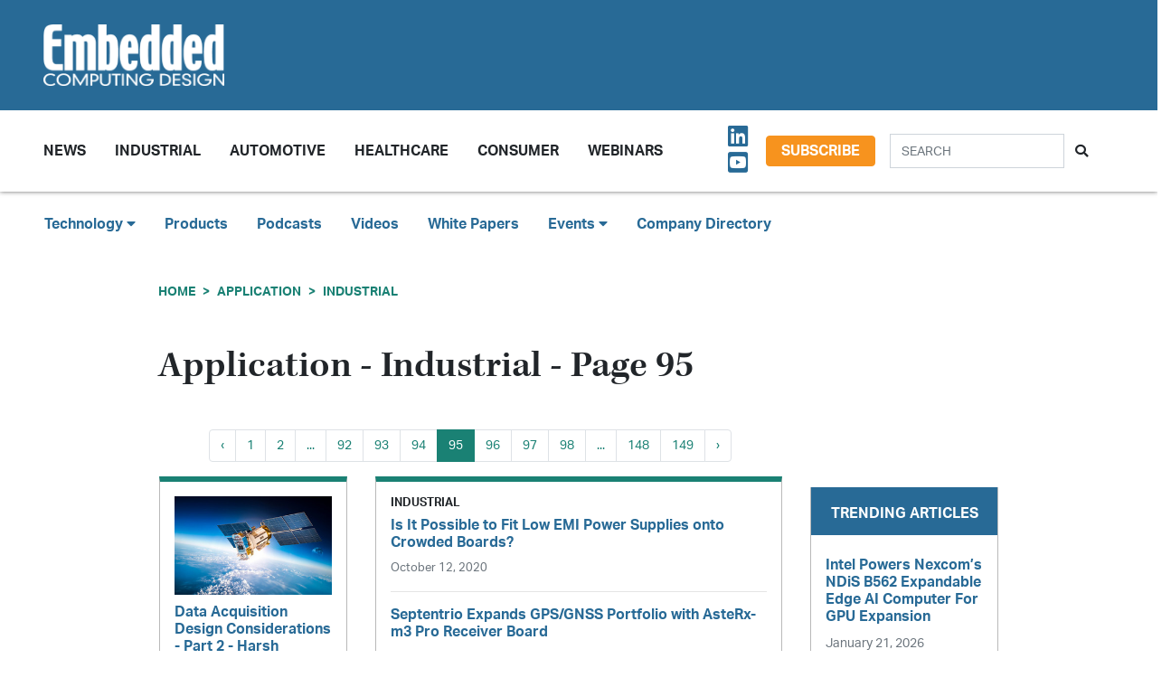

--- FILE ---
content_type: text/html; charset=UTF-8
request_url: https://embeddedcomputing.com/application/industrial?page=95
body_size: 12992
content:
<!doctype html>
<html lang="en">
<head>
    <meta charset="utf-8">
    <meta name="viewport" content="width=device-width, initial-scale=1, shrink-to-fit=no">

    <title>    Industrial
 - Embedded Computing Design</title>
    <meta name="description" content="">
    <meta name="keywords" content="">
    <meta name="author" content="OpenSystems Media">

    
    <link rel="apple-touch-icon" sizes="180x180" href="/ecd-favicon-safari-180x180.png">
<link rel="icon" type="image/png" sizes="32x32" href="/ecd-favicon-browser-32x32.png">
<link rel="icon" type="image/png" sizes="16x16" href="/ecd-favicon-browser-16x16.png">
<link rel="manifest" href="/site.webmanifest">
<link rel="mask-icon" href="/ecd-favicon-safari.svg" color="#5bbad5">
<meta name="msapplication-TileColor" content="#2b5797">
<meta name="theme-color" content="#ffffff">

<!-- Google Tag Manager -->
<script>(function(w,d,s,l,i){w[l]=w[l]||[];w[l].push({'gtm.start':
            new Date().getTime(),event:'gtm.js'});var f=d.getElementsByTagName(s)[0],
        j=d.createElement(s),dl=l!='dataLayer'?'&l='+l:'';j.async=true;j.src=
        'https://www.googletagmanager.com/gtm.js?id='+i+dl;f.parentNode.insertBefore(j,f);
    })(window,document,'script','dataLayer','GTM-TQ82QX9');</script>
<!-- End Google Tag Manager -->


<!-- Adobe Fonts -->
<noscript>
<link rel="stylesheet" href="https://use.typekit.net/wbj7dyv.css">
</noscript>


<!-- Font Awesome -->
<script src="https://kit.fontawesome.com/f838852e63.js" crossorigin="anonymous"></script>

<link rel="stylesheet" href="https://embeddedcomputing.com/assets/css/hamburgers.min.css">

<link rel="stylesheet" href="/assets/css/ecd.css?id=a5fe8aa1daa2c2ab492f">






<script type="text/javascript">
// Add category targeting if available for Google Ads
if(typeof category === 'undefined') {
        var category = "industrial";
    }

var property = "ECD";

// Add any "Global" variables here
var superLeaderboard, leaderboardATF, leaderboardBTF, mediumRectangleSidebar, skyscraperSidebar, welcomeAd, nativeWelcome;

// var welcomeAdSold = false;
</script>

<script async src="https://securepubads.g.doubleclick.net/tag/js/gpt.js"></script>
<script src="/assets/js/gads.js?id=5a583c53b65b5466811a"></script>




<!-- Marketo Munchkin -->
<script type="text/javascript">
    (function() {
        var didInit = false;
        function initMunchkin() {
            if(didInit === false) {
                didInit = true;
                Munchkin.init('609-IYN-899');
            }
        }
        var s = document.createElement('script');
        s.type = 'text/javascript';
        s.async = true;
        s.src = '//munchkin.marketo.net/munchkin.js';
        s.onreadystatechange = function() {
            if (this.readyState == 'complete' || this.readyState == 'loaded') {
                initMunchkin();
            }
        };
        s.onload = initMunchkin;
        document.getElementsByTagName('head')[0].appendChild(s);
    })();
</script>






<script data-ad-client="ca-pub-7168430979886964" async src="https://pagead2.googlesyndication.com/pagead/js/adsbygoogle.js"></script>







<meta property="og:title" content="    Industrial
 - Embedded Computing Design" />
<meta property="og:description" content="" />
<meta property="og:image" content="" />
<meta property="og:url" content="https://embeddedcomputing.com/application/industrial" />


<meta name="twitter:title" content="    Industrial
 - Embedded Computing Design">
<meta name="twitter:description" content="">
<meta name="twitter:image" content="">
<meta name="twitter:card" content="summary" />
<meta name="twitter:site" content="@embedded_comp" />

<meta property="og:site_name" content="Embedded Computing Design">

</head>

<body class="page body-cat-industrial">

<!-- Google Tag Manager (noscript) -->
<noscript><iframe src="https://www.googletagmanager.com/ns.html?id=GTM-TQ82QX9"
                  height="0" width="0" style="display:none;visibility:hidden"></iframe></noscript>
<!-- End Google Tag Manager (noscript) -->

<div class="ad super-leaderboard d-print-none">
    <div id="ad-resizer" class="ad-resizer">
        <!-- /22057213624/super_leaderboard -->
        <div id='div-gpt-ad-1594244816553-0'>
            <script>
                googletag.cmd.push(function() { googletag.display('div-gpt-ad-1594244816553-0'); });
            </script>
        </div>
    </div>
</div>

<header>

    <div class="row ecd-header">
        <div class="container px-5 mw-100">
            <div class="row py-3 justify-content-between align-items-center">
                <div class="col-3">
                    <a href="/">
                        <img class="main-logo d-block" src="https://embeddedcomputing.com/assets/img/ECDlogo_whiteREV2016@2x.png" alt="" loading="lazy">
                        <h1 class="d-none">Embedded Computing Design</h1>
                    </a>
                </div>

                <div class="col-9 d-print-none">

                    <div class="ad top-leaderboard m-auto">
                        <!-- /22057213624/Leaderboard_ATF -->
                        <div id='div-gpt-ad-1595887245727-0'>
                            <script>
                                googletag.cmd.push(function() { googletag.display('div-gpt-ad-1595887245727-0'); });
                            </script>
                        </div>
                    </div>

                </div>

            </div>

        </div>
    </div>

    <div class="container floating-menu px-5">

        <nav class="navbar navbar-expand-lg navbar-light">
            <a class="navbar-brand d-md-none d-block" href="#"><img class="d-inline-block" src="https://embeddedcomputing.com/assets/img/ECDlogo_whiteREV2016@2x.png" alt=""></a>
            <button class="navbar-toggler" type="button" data-toggle="collapse" data-target="#navbarTogglerDemo02" aria-controls="navbarTogglerDemo02" aria-expanded="false" aria-label="Toggle navigation">
                <span class="navbar-toggler-icon"></span>
            </button>

            <div class="collapse navbar-collapse" id="navbarTogglerDemo02">

                <form action="/search" method="GET" class="search d-flex d-sm-none justify-content-start d-print-none">
                    <div class="input-group">
                        <input type="text" class="form-control" placeholder="SEARCH" aria-label="Search" aria-describedby="button-addon" name="query">
                        <div class="input-group-append">
                            <button class="btn" type="submit" id="button-addon"><i class="fas fa-search"></i></button>
                        </div>
                    </div>
                </form>

                <ul class="navbar-nav mt-2 mr-auto mt-lg-0">
















                    <li class="nav-item dropdown">
                        <a class="nav-link dropdown-toggle cat-resources" href="#" id="navbarDropdownMenuLink" role="button" data-toggle="dropdown" aria-haspopup="true" aria-expanded="false">
                            News
                        </a>
                        <ul class="dropdown-menu" aria-labelledby="navbarDropdownMenuLink">
                            <li><a class="dropdown-item" href="/stories">Design Articles</a></li>
                            <li><a class="dropdown-item" href="/blogs">Op-Eds</a></li>
                            <li><a class="dropdown-item" href="/news">Industry News</a></li>
                            <li><a class="dropdown-item" href="/magazine">Magazines</a></li>
                        </ul>
                    </li>
                    <li class="nav-item">
                        <a class="nav-link cat-resources" href="/application/industrial">
                            Industrial
                        </a>
                    </li>
                    <li class="nav-item">
                        <a class="nav-link cat-resources" href="/application/automotive">
                            Automotive
                        </a>
                    </li>
                    <li class="nav-item">
                        <a class="nav-link cat-resources" href="/application/healthcare">
                            Healthcare
                        </a>
                    </li>
                    <li class="nav-item">
                        <a class="nav-link cat-resources" href="/application/consumer">
                            Consumer
                        </a>
                    </li>
                    <li class="nav-item">
                        <a class="nav-link cat-resources" href="/webcasts">
                            Webinars
                        </a>
                    </li>




































































                </ul>

                
                <div class="text-right d-none d-md-block p-3">
                    <ul class="list-unstyled mb-0">
                        <li>
                                                                                                                                                                                                                    <a href="https://www.linkedin.com/showcase/embedded-computing-design" target="_blank">
                                    <i class="fab fa-linkedin social-icon px-1"></i>
                                </a>
                                                                                                                            <a href="https://www.youtube.com/user/videoopensystems" target="_blank">
                                    <i class="fab fa-youtube-square social-icon px-1"></i>
                                </a>
                                                                                                                                                </li>
                    </ul>
                </div>

                <div class="text-right d-none d-md-block">
                    <a class="btn btn-secondary btn-subscribe m-auto" href="/subscribe">Subscribe</a>
                </div>

                <div class="text-center d-block d-md-none pb-3">
                    <a class="btn btn-secondary btn-subscribe m-auto" href="/subscribe">Subscribe</a>
                </div>

                <form action="/search" method="GET" class="search d-none d-sm-flex justify-content-start d-print-none p-3">
                    <div class="input-group">
                        <input type="text" class="form-control" placeholder="SEARCH" aria-label="Search" aria-describedby="button-addon" name="query">
                        <div class="input-group-append">
                            <button class="btn" type="submit" id="button-addon"><i class="fas fa-search"></i></button>
                        </div>
                    </div>
                </form>
            </div>
        </nav>
    </div>
</header>

<div class="container-fluid ecd-second-menu p-0">
    
    <div class="row d-none d-md-block py-3">
        <header class="shadow-none">
            <nav class="navbar d-print-block">
                <div class="col px-5">
                    <ul class="justify-content-start nav">
                        <li class="nav-item dropdown">
                            <a class="nav-link dropdown-toggle cat-technology" data-toggle="dropdown" href="#" role="button"
                               aria-haspopup="true" aria-expanded="false">Technology <i class="fas fa-caret-down"></i></a>
                            <div class="dropdown-menu">
                                <a class="dropdown-item" href="/technology/ai-machine-learning">AI & Machine Learning</a>
                                <a class="dropdown-item" href="/technology/analog-and-power">Analog & Power</a>
                                <a class="dropdown-item" href="/technology/debug-and-test">Debug & Test</a>
                                <a class="dropdown-item" href="/application/hpc-datacenters">HPC/Datacenters</a>
                                <a class="dropdown-item" href="/technology/iot">IoT & Connectivity</a>
                                <a class="dropdown-item" href="/application/networking-5g">Networking & 5G</a>
                                <a class="dropdown-item" href="/technology/open-source">Open Source</a>
                                <a class="dropdown-item" href="/technology/processing">Processing</a>
                                <a class="dropdown-item" href="/technology/security">Security</a>
                                <a class="dropdown-item" href="/technology/software-and-os">Software & OS</a>
                                <a class="dropdown-item" href="/technology/storage">Storage</a>
                            </div>
                        </li>
                        <li class="nav-item"><a class="nav-link" href="/products">Products</a></li>
                        
                        <li class="nav-item"><a class="nav-link" href="/podcasts">Podcasts</a></li>
                        <li class="nav-item"><a class="nav-link" href="/videos">Videos</a></li>
                        <li class="nav-item"><a class="nav-link" href="/whitepapers">White Papers</a></li>
                        <li class="nav-item dropdown">
                            <a class="nav-link dropdown-toggle" data-toggle="dropdown" href="#" role="button"
                               aria-haspopup="true" aria-expanded="false">Events <i class="fas fa-caret-down"></i></a>
                            <div class="dropdown-menu">
                                <a class="dropdown-item"
                                   href="/webcasts">
                                    AI Day
                                </a>
                                <a class="dropdown-item" href="/topics/APEC">APEC</a>
                                <a class="dropdown-item"
                                   href="https://resources.embeddedcomputing.com/series/automotive2024/landing_page?utm_bmcr_source=landing_page">
                                    Automotive Tech Virtual Conference
                                </a>
                                <a class="dropdown-item" href="/topics/ces">CES</a>
                                <a class="dropdown-item" href="/topics/computex">Computex</a>
                                <a class="dropdown-item" href="/topics/electronica">electronica</a>
                                <a class="dropdown-item" href="/topics/embeddedworld">embedded world</a>
                                <a class="dropdown-item" href="/topic/Future%20Memory%20Summit">FMS: the Future of Memory and Storage</a>
                                <a class="dropdown-item"
                                   href="https://resources.embeddedcomputing.com/series/the-iot-device-security-conf/landing_page">
                                    The IoT Device Security Conference
                                </a>
                                <a class="dropdown-item" href="/topics/nvidia%20gtc">NVIDIA GTC</a>
                                <a class="dropdown-item" href="/topics/RISC-V">RISC-V Summit</a>
                                
                            </div>
                        </li>
                        <li class="nav-item"><a class="nav-link" href="/companies">Company Directory</a></li>
                    </ul>
                </div>
            </nav>
        </header>
    </div>
</div><!-- .container-fluid -->

<div class="container" id="main-content">




    
    
    <div class="row" id="body-container">
        <div class="col-12">

                            <nav aria-label="breadcrumb">
                    <ol class="breadcrumb breadcrumb-cat-industrial p-0 pt-3">
                        <li class="breadcrumb-item"><a href="/">Home</a></li>
                                                    <li class="breadcrumb-item"><a href="/application">Application</a></li>
                        
                        
                        <li class="breadcrumb-item"><a href="/application/industrial">Industrial</a></li>
                    </ol>
                </nav>
            
            <h1 class="category-page-title">                    Application -
                                Industrial - Page 95</h1>

                    </div>


        <div class="col-12 col-lg-9 article-list">

            <div class="row" id="featured-articles">

    

    


</div>

<div class="container p-0">

            <div class="d-md-none">
            <ul class="pagination">

                    <li class="page-item"><a class="page-link" href="https://embeddedcomputing.com/application/industrial?page=94" rel="prev">Previous Page</a></li>
        
                    <li class="page-item"><a class="page-link" href="https://embeddedcomputing.com/application/industrial?page=96" rel="next">Next Page</a></li>
        
    </ul>

        </div>

        <div class="d-none d-md-block">
            <nav>
        <ul class="pagination">
            
                            <li class="page-item">
                    <a class="page-link" href="https://embeddedcomputing.com/application/industrial?page=94" rel="prev" aria-label="&laquo; Previous">&lsaquo;</a>
                </li>
            
            
                            
                
                
                                                                                        <li class="page-item"><a class="page-link" href="https://embeddedcomputing.com/application/industrial?page=1">1</a></li>
                                                                                                <li class="page-item"><a class="page-link" href="https://embeddedcomputing.com/application/industrial?page=2">2</a></li>
                                                                                        
                                    <li class="page-item disabled" aria-disabled="true"><span class="page-link">...</span></li>
                
                
                                            
                
                
                                                                                        <li class="page-item"><a class="page-link" href="https://embeddedcomputing.com/application/industrial?page=92">92</a></li>
                                                                                                <li class="page-item"><a class="page-link" href="https://embeddedcomputing.com/application/industrial?page=93">93</a></li>
                                                                                                <li class="page-item"><a class="page-link" href="https://embeddedcomputing.com/application/industrial?page=94">94</a></li>
                                                                                                <li class="page-item active" aria-current="page"><span class="page-link">95</span></li>
                                                                                                <li class="page-item"><a class="page-link" href="https://embeddedcomputing.com/application/industrial?page=96">96</a></li>
                                                                                                <li class="page-item"><a class="page-link" href="https://embeddedcomputing.com/application/industrial?page=97">97</a></li>
                                                                                                <li class="page-item"><a class="page-link" href="https://embeddedcomputing.com/application/industrial?page=98">98</a></li>
                                                                                        
                                    <li class="page-item disabled" aria-disabled="true"><span class="page-link">...</span></li>
                
                
                                            
                
                
                                                                                        <li class="page-item"><a class="page-link" href="https://embeddedcomputing.com/application/industrial?page=148">148</a></li>
                                                                                                <li class="page-item"><a class="page-link" href="https://embeddedcomputing.com/application/industrial?page=149">149</a></li>
                                                                        
            
                            <li class="page-item">
                    <a class="page-link" href="https://embeddedcomputing.com/application/industrial?page=96" rel="next" aria-label="Next &raquo;">&rsaquo;</a>
                </li>
                    </ul>
    </nav>

        </div>
    
    <div class="row">

        
            <div class="col-md-4">

                <div class="row py-0 h-100">

                    <div class="col-12 p-3 h-100">

                        <a href="/application/industrial/industrial-iot/data-acquisition-design-considerations-part-2-harsh-environments" class="card-link">

        <div class="article-card cat-industrial">
             

        <div class="card-body">

                                <div class="img-container">
                    <img class="img-fluid" src="https://data.embeddedcomputing.com/uploads/resize/320/200/external/data.embeddedcomputing.com/uploads/articles/wp/633982366/files-aHViPTYzODY3JmNtZD1pdGVtZWRpdG9yaW1hZ2UmZmlsZW5hbWU9aXRlbWVkaXRvcmltYWdlXzVmOTA2NDgyNDAyNjIuanBnJnZlcnNpb249MDAwMCZzaWc9NTE0M2NiMGQwZGMzMGQxMjExNzJmYTIwMjYwZDhiYTQ253D" alt="" loading="lazy">
                </div>
                
            <h6>Data Acquisition Design Considerations - Part 2 - Harsh Environments</h6>

                
                                    <p class="card-text date">
                        October 8, 2020
                    </p>
                
                

        </div>
    </div>

</a>



                    </div>

                </div>

            </div>

        


        <div class="col py-3">

            
            <div class="article-card cat-industrial">
                <h5 class="card-title category-head">Industrial</h5>

                
                    <!-- assume $article -->
<div class="article-block cat-debug-and-test">
    <a href="/technology/debug-and-test/rf-network-testing/is-it-possible-to-fit-low-emi-power-supplies-onto-crowded-boards">



    <h6>Is It Possible to Fit Low EMI Power Supplies onto Crowded Boards?</h6></a>

    
            <p class="card-text date m-0">
            October 12, 2020
        </p>
    

    <hr>

</div>

                
                    <!-- assume $article -->
<div class="article-block cat-industrial">
    <a href="/application/industrial/industrial-networking-connectivity/septentrio-expands-gps-gnss-portfolio-with-asterx-m3-pro-receiver-board">



    <h6>Septentrio Expands GPS/GNSS Portfolio with AsteRx-m3 Pro Receiver Board</h6></a>

    
        <p class="card-text authors m-0">
            Perry Cohen
        </p>

    
            <p class="card-text date m-0">
            October 12, 2020
        </p>
    

    <hr>

</div>

                
                    <!-- assume $article -->
<div class="article-block cat-industrial">
    <a href="/application/industrial/industrial-iot/dealing-with-industrial-applications-in-harsh-environments">



    <h6>Dealing with Industrial Applications in Harsh Environments</h6></a>

    
        <p class="card-text authors m-0">
            Rich Nass
        </p>

    
            <p class="card-text date m-0">
            October 9, 2020
        </p>
    

    <hr>

</div>

                
                    <!-- assume $article -->
<div class="article-block cat-industrial">
    <a href="/application/industrial/industrial-iot/picmg-ratifies-microsam-the-new-microcontroller-agnostic-module-form-factor-for-the-enablement-of-smart-sensors">



    <h6>PICMG Ratifies MicroSAM, Microcontroller-Agnostic Module Form Factor for the Enablement of Smart Sensors</h6></a>

    
        <p class="card-text authors m-0">
            Tiera Oliver
        </p>

    
            <p class="card-text date m-0">
            October 8, 2020
        </p>
    

    <hr>

</div>

                
                    <!-- assume $article -->
<div class="article-block cat-industrial">
    <a href="/application/industrial/industrial-computing/enterprise-mobility-management-securing-devices-with-soti-mobicontrol">



    <h6>Enterprise Mobility Management: Securing Devices with SOTI MobiControl</h6></a>

    
            <p class="card-text date m-0">
            October 8, 2020
        </p>
    

    <hr>

</div>

                
            </div>

        </div>


    </div>

    <div class="row">

                    <div class="col-12 col-md-4 p-3">
                <a href="/application/industrial/machine-vision/on-semiconductor-introduces-high-performance-cmos-global-shutter-image-sensor-for-machine-vision-and-mixed-reality-applications" class="card-link">

        <div class="article-card cat-industrial">
             

        <div class="card-body">

                                <div class="img-container">
                    <img class="img-fluid" src="https://data.embeddedcomputing.com/uploads/resize/320/200/external/data.embeddedcomputing.com/uploads/articles/wp/633965509/5f7f32de84929-thumbnail_AR0234CS-Hires.jpg" alt="" loading="lazy">
                </div>
                
            <h6>ON Semiconductor Introduces CMOS Global Shutter Image Sensor for Machine Vision and Mixed Reality Applications</h6>

                
                        <p class="card-text authors">
                            Tiera Oliver
                                                                                </p>

                
                                    <p class="card-text date">
                        October 8, 2020
                    </p>
                
                

        </div>
    </div>

</a>


            </div>
                    <div class="col-12 col-md-4 p-3">
                <a href="/application/industrial/automation-robotics/rockwell-automation-microsoft-announce-5-year-partnership-expansion" class="card-link">

        <div class="article-card cat-industrial">
             

        <div class="card-body">

                                <div class="img-container">
                    <img class="img-fluid" src="https://data.embeddedcomputing.com/uploads/resize/320/200/external/data.embeddedcomputing.com/uploads/articles/wp/633862762/5f7e3dadc1d4e-Screen+Shot+2020-10-07+at+3.13.56+PM.png" alt="" loading="lazy">
                </div>
                
            <h6>Rockwell Automation, Microsoft Announce 5-Year Partnership Expansion</h6>

                
                        <p class="card-text authors">
                            Perry Cohen
                                                                                </p>

                
                                    <p class="card-text date">
                        October 7, 2020
                    </p>
                
                

        </div>
    </div>

</a>


            </div>
                    <div class="col-12 col-md-4 p-3">
                <a href="/application/industrial/industrial-computing/claroty-releases-new-cybersecurity-research-showing-increased-threat-during-the-pandemic" class="card-link">

        <div class="article-card cat-industrial">
             

        <div class="card-body">

                                <div class="img-container">
                    <img class="img-fluid" src="https://data.embeddedcomputing.com/uploads/resize/320/200/external/data.embeddedcomputing.com/uploads/articles/wp/633825481/5f7df584ec254-Screen+Shot+2020-10-07+at+10.06.03+AM.png" alt="" loading="lazy">
                </div>
                
            <h6>Claroty Releases New Cybersecurity Research Showing Increased Threat During the Pandemic</h6>

                
                        <p class="card-text authors">
                            Perry Cohen
                                                                                </p>

                
                                    <p class="card-text date">
                        October 7, 2020
                    </p>
                
                

        </div>
    </div>

</a>


            </div>
                    <div class="col-12 col-md-4 p-3">
                <a href="/technology/iot/device-management/iot-device-security-conference-goes-virtual-featuring-presentations-from-iar-systems-the-trusted-computing-group-cypress-and-more" class="card-link">

        <div class="article-card cat-industrial">
             

        <div class="card-body">

                                <div class="img-container">
                    <img class="img-fluid" src="https://data.embeddedcomputing.com/uploads/resize/320/200/external/data.embeddedcomputing.com/uploads/articles/wp/633709294/5f7cd8c451579-IoT+Conf.+logo.jpg" alt="" loading="lazy">
                </div>
                
            <h6>IoT Device Security Conference Goes Virtual, Featuring Presentations from IAR Systems, The Trusted Computing Group, Cypress, and More</h6>

                
                        <p class="card-text authors">
                            Brandon Lewis
                                                                                </p>

                
                                    <p class="card-text date">
                        October 6, 2020
                    </p>
                
                

        </div>
    </div>

</a>


            </div>
                    <div class="col-12 col-md-4 p-3">
                <a href="/application/industrial/industrial-networking-connectivity/why-industrial-operators-need-5g-urllc-and-how-they-can-get-there" class="card-link">

        <div class="article-card cat-industrial">
             

        <div class="card-body">

                                <div class="img-container">
                    <img class="img-fluid" src="https://data.embeddedcomputing.com/uploads/resize/320/200/external/data.embeddedcomputing.com/uploads/articles/wp/633676489/5f7c9c3c813a6-Picture1.png" alt="" loading="lazy">
                </div>
                
            <h6>Why Industrial Operators Need 5G URLLC and How They Can Get There</h6>

                
                        <p class="card-text authors">
                            Perry Cohen
                                                                                </p>

                
                                    <p class="card-text date">
                        October 6, 2020
                    </p>
                
                

        </div>
    </div>

</a>


            </div>
                    <div class="col-12 col-md-4 p-3">
                <a href="/technology/processing/compute-modules/tq-introduces-new-intel-atom-x6000e-based-computer-on-module-product-family-2" class="card-link">

        <div class="article-card cat-industrial">
             

        <div class="card-body">

                                <div class="img-container">
                    <img class="img-fluid" src="https://data.embeddedcomputing.com/uploads/resize/320/200/external/data.embeddedcomputing.com/uploads/articles/primary_images/1604608626.jpg" alt="" loading="lazy">
                </div>
                
            <h6>TQ Introduces New Intel Atom x6000E Based Computer-on-Module Product Family</h6>

                
                        <p class="card-text authors">
                            Tiera Oliver
                                                                                </p>

                
                                    <p class="card-text date">
                        October 5, 2020
                    </p>
                
                

        </div>
    </div>

</a>


            </div>
                    <div class="col-12 col-md-4 p-3">
                <a href="/technology/storage/swissbit-expands-miniaturized-storage-solutions-with-em-30" class="card-link">

        <div class="article-card cat-industrial">
             

        <div class="card-body">

                
            <h6>Swissbit Expands Miniaturized Storage Solutions with EM-30</h6>

                
                        <p class="card-text authors">
                            Perry Cohen
                                                                                </p>

                
                                    <p class="card-text date">
                        October 5, 2020
                    </p>
                
                                    <p class="card-text pt-3"><p>Swissbit announced its has expanded its portfolio of miniaturized storage solutions with the EM-30 device, featuring an e.MMX-5.1 standard interface.</p></p>
                

        </div>
    </div>

</a>


            </div>
                    <div class="col-12 col-md-4 p-3">
                <a href="/technology/analog-and-power/batteries-power-supplies/vishay-intertechnology-extends-ep1-high-energy-wet-tantalum-capacitor-with-new-ratings-in-the-b-and-c-case-codes" class="card-link">

        <div class="article-card cat-industrial">
             

        <div class="card-body">

                
            <h6>Vishay Intertechnology Extends EP1 High Energy Wet Tantalum Capacitor With New Ratings in the B and C Case Codes</h6>

                
                        <p class="card-text authors">
                            Tiera Oliver
                                                                                </p>

                
                                    <p class="card-text date">
                        October 5, 2020
                    </p>
                
                                    <p class="card-text pt-3"><p>Built on Vishay&#39;s SuperTan technology, the EP1 now features high capacitance from 3,600 &micro;F to 40,000 &micro;F in the B case code and 5,300 &micro;F to 58,000 &micro;F in the C case code</p></p>
                

        </div>
    </div>

</a>


            </div>
                    <div class="col-12 col-md-4 p-3">
                <a href="/technology/storage/alliance-memory-releases-as5f-series-of-spi-nand-flash-memory-products" class="card-link">

        <div class="article-card cat-industrial">
             

        <div class="card-body">

                
            <h6>Alliance Memory Releases AS5F Series of SPI NAND Flash Memory Products</h6>

                
                        <p class="card-text authors">
                            Perry Cohen
                                                                                </p>

                
                                    <p class="card-text date">
                        October 5, 2020
                    </p>
                
                                    <p class="card-text pt-3"><p>Alliance Memory announced the release of the AS5F series, a collection of SPI NAND flash memory 1.8V-3V products. They can store densities from 1Gb to 8Gb and feature clock frequencies up to 12MHz.</p></p>
                

        </div>
    </div>

</a>


            </div>
                    <div class="col-12 col-md-4 p-3">
                <a href="/application/industrial/industrial-computing/adlink-announces-release-of-ip69k-rated-stainless-steel-panel-pc-series" class="card-link">

        <div class="article-card cat-industrial">
             

        <div class="card-body">

                                <div class="img-container">
                    <img class="img-fluid" src="https://data.embeddedcomputing.com/uploads/resize/320/200/external/data.embeddedcomputing.com/uploads/articles/wp/633177310/5f779e4f0e6f3-thumbnail_image004.png" alt="" loading="lazy">
                </div>
                
            <h6>ADLINK Announces Release of IP69K-Rated Stainless Steel Panel PC Series</h6>

                
                        <p class="card-text authors">
                            Perry Cohen
                                                                                </p>

                
                                    <p class="card-text date">
                        October 2, 2020
                    </p>
                
                

        </div>
    </div>

</a>


            </div>
                    <div class="col-12 col-md-4 p-3">
                <a href="/technology/analog-and-power/evolving-from-the-mechanical-switch" class="card-link">

        <div class="article-card cat-industrial">
             

        <div class="card-body">

                
            <h6>Evolving from the Mechanical Switch</h6>

                
                                    <p class="card-text date">
                        October 2, 2020
                    </p>
                
                                    <p class="card-text pt-3"><p>With the massive increase in electronic devices that are battery operated, small, wearable, and ingress protected, product designers are looking at alternatives to the mechanical switch.</p></p>
                

        </div>
    </div>

</a>


            </div>
                    <div class="col-12 col-md-4 p-3">
                <a href="/application/industrial/automation-robotics/aceinna-releases-openimu-ros-driver-for-robotic-applications" class="card-link">

        <div class="article-card cat-industrial">
             

        <div class="card-body">

                                <div class="img-container">
                    <img class="img-fluid" src="https://data.embeddedcomputing.com/uploads/resize/320/200/external/data.embeddedcomputing.com/uploads/articles/wp/632833843/5f74b590e6e47-thumbnail_ROSApplicationSmall.jpg" alt="" loading="lazy">
                </div>
                
            <h6>ACEINNA Releases OpenIMU ROS Driver for Robotic Applications</h6>

                
                        <p class="card-text authors">
                            Perry Cohen
                                                                                </p>

                
                                    <p class="card-text date">
                        September 30, 2020
                    </p>
                
                

        </div>
    </div>

</a>


            </div>
                    <div class="col-12 col-md-4 p-3">
                <a href="/technology/analog-and-power/magnachip-releases-two-new-led-driver-ics-for-uhd-tv-blu" class="card-link">

        <div class="article-card cat-industrial">
             

        <div class="card-body">

                
            <h6>MagnaChip Releases Two New LED Driver ICs for UHD TV BLU</h6>

                
                        <p class="card-text authors">
                            Perry Cohen
                                                                                </p>

                
                                    <p class="card-text date">
                        September 28, 2020
                    </p>
                
                                    <p class="card-text pt-3"><p>MagnaChip Semiconductor released two new LED Driver ICs for UHD TV BLU (back light unit). The models are 1- and 2-channel units that were developed for mid-range UHD TVs.</p></p>
                

        </div>
    </div>

</a>


            </div>
                    <div class="col-12 col-md-4 p-3">
                <a href="/application/industrial/industrial-iot/industry-4-0-the-kind-of-storage-you-will-need" class="card-link">

        <div class="article-card cat-industrial">
             

        <div class="card-body">

                                <div class="img-container">
                    <img class="img-fluid" src="https://data.embeddedcomputing.com/uploads/resize/320/200/external/data.embeddedcomputing.com/uploads/articles/wp/632132866/5f71fb61304d4-0.jpg" alt="" loading="lazy">
                </div>
                
            <h6>Industry 4.0: The Kind of Storage You Will Need</h6>

                
                        <p class="card-text authors">
                            Anthony Spence
                                                                                </p>

                
                                    <p class="card-text date">
                        September 25, 2020
                    </p>
                
                

        </div>
    </div>

</a>


            </div>
                    <div class="col-12 col-md-4 p-3">
                <a href="/technology/analog-and-power/pcbs-components/electronic-device-design-tips-operating-in-harsh-environments" class="card-link">

        <div class="article-card cat-industrial">
             

        <div class="card-body">

                
            <h6>Electronic Device Design Tips: Operating in Harsh Environments</h6>

                
                        <p class="card-text authors">
                            Mark Bingeman
                                                                                </p>

                
                                    <p class="card-text date">
                        September 25, 2020
                    </p>
                
                                    <p class="card-text pt-3"><p>Products designed for space are exposed to the some of the harshest environments. They must operate reliably under intense vibration, mechanical shock, wide temperature swings, and more.</p></p>
                

        </div>
    </div>

</a>


            </div>
                    <div class="col-12 col-md-4 p-3">
                <a href="/technology/processing/compute-modules/seco-presents-its-first-com-hpc-module-with-the-11th-generation-intel-core-processors" class="card-link">

        <div class="article-card cat-industrial">
             

        <div class="card-body">

                                <div class="img-container">
                    <img class="img-fluid" src="https://data.embeddedcomputing.com/uploads/resize/320/200/external/data.embeddedcomputing.com/uploads/articles/wp/632097094/5f6e0e6a03aa8-Screen+Shot+2020-09-25+at+8.30.12+AM.png" alt="" loading="lazy">
                </div>
                
            <h6>SECO PRESENTS ITS FIRST COM-HPC MODULE WITH THE 11TH GENERATION INTEL CORE PROCESSORS</h6>

                
                    
                        <p class="card-text authors">
                            SECO
                        </p>

                    
                
                                    <p class="card-text date">
                        September 25, 2020
                    </p>
                
                

        </div>
    </div>

</a>


            </div>
                    <div class="col-12 col-md-4 p-3">
                <a href="/technology/processing/compute-modules/vecow-launched-ecx-2200-2100-rugged-expandable-embedded-system" class="card-link">

        <div class="article-card cat-industrial">
             

        <div class="card-body">

                
            <h6>Vecow Launched ECX-2200/2100 Rugged Expandable Embedded System</h6>

                
                    
                        <p class="card-text authors">
                            Vecow Co., Ltd
                        </p>

                    
                
                                    <p class="card-text date">
                        September 24, 2020
                    </p>
                
                                    <p class="card-text pt-3"><p>Featuring workstation-grade platform, system-oriented integration, flexible configurations and rugged reliability, ECX-2200/2100 expandable embedded system is ideal for Factory Automation</p></p>
                

        </div>
    </div>

</a>


            </div>
                    <div class="col-12 col-md-4 p-3">
                <a href="/technology/processing/eda-tools/ic-design-trajectories-from-the-past-and-into-the-future" class="card-link">

        <div class="article-card cat-industrial">
             

        <div class="card-body">

                                <div class="img-container">
                    <img class="img-fluid" src="https://data.embeddedcomputing.com/uploads/resize/320/200/external/data.embeddedcomputing.com/uploads/articles/wp/631846780/5f6bcfdb09ce1-Screen+Shot+2020-09-23+at+3.44.32+PM.png" alt="" loading="lazy">
                </div>
                
            <h6>IC Design: Trajectories from the Past and into the Future</h6>

                
                    
                        <p class="card-text authors">
                            Silicon Labs
                        </p>

                    
                
                                    <p class="card-text date">
                        September 23, 2020
                    </p>
                
                

        </div>
    </div>

</a>


            </div>
                    <div class="col-12 col-md-4 p-3">
                <a href="/application/industrial/industrial-iot/asset-monitoring-is-a-key-step-in-the-digital-transformation-journey" class="card-link">

        <div class="article-card cat-industrial">
             

        <div class="card-body">

                                <div class="img-container">
                    <img class="img-fluid" src="https://data.embeddedcomputing.com/uploads/resize/320/200/external/data.embeddedcomputing.com/uploads/articles/wp/631802809/5f6b7ddad4adb-tech-3041437_1920.jpg" alt="" loading="lazy">
                </div>
                
            <h6>Asset Monitoring is a Key Step in the Digital Transformation Journey</h6>

                
                    
                        <p class="card-text authors">
                            Rockwell Automation
                        </p>

                    
                
                                    <p class="card-text date">
                        September 23, 2020
                    </p>
                
                

        </div>
    </div>

</a>


            </div>
                    <div class="col-12 col-md-4 p-3">
                <a href="/application/automotive/adas-autonomous-drive/xilinx-and-continental-collaborate-to-create-auto-industry-s-first-production-ready-4d-imaging-radar-for-autonomous-driving" class="card-link">

        <div class="article-card cat-industrial">
             

        <div class="card-body">

                                <div class="img-container">
                    <img class="img-fluid" src="https://data.embeddedcomputing.com/uploads/resize/320/200/external/data.embeddedcomputing.com/uploads/articles/wp/629885642/5f5a527004ed8-Screen+Shot+2020-09-10+at+9.20.55+AM.png" alt="" loading="lazy">
                </div>
                
            <h6>Xilinx and Continental Collaborate to Create Auto Industry&#039;s First Production-Ready 4D Imaging Radar for Autonomous Driving</h6>

                
                        <p class="card-text authors">
                            Tiera Oliver
                                                                                </p>

                
                                    <p class="card-text date">
                        September 23, 2020
                    </p>
                
                

        </div>
    </div>

</a>


            </div>
                    <div class="col-12 col-md-4 p-3">
                <a href="/application/industrial/industrial-computing/onlogic-announces-partnership-with-amd" class="card-link">

        <div class="article-card cat-industrial">
             

        <div class="card-body">

                
            <h6>OnLogic Announces Partnership with AMD</h6>

                
                        <p class="card-text authors">
                            Perry Cohen
                                                                                </p>

                
                                    <p class="card-text date">
                        September 22, 2020
                    </p>
                
                                    <p class="card-text pt-3"><p>OnLogic announced a partnership with AMD, allowing consumers access to a new line of industrial servers that are powered by the two company&#39;s processors, AMD Ryzen and AMD EPYC.</p></p>
                

        </div>
    </div>

</a>


            </div>
                    <div class="col-12 col-md-4 p-3">
                <a href="/application/consumer/smart-home-tech/advanced-rgb-lighting-controller-unit-from-bridgetek" class="card-link">

        <div class="article-card cat-industrial">
             

        <div class="card-body">

                
            <h6>Bridgetek Announces Advanced RGB Lighting Controller Unit</h6>

                
                        <p class="card-text authors">
                            Tiera Oliver
                                                                                </p>

                
                                    <p class="card-text date">
                        September 22, 2020
                    </p>
                
                                    <p class="card-text pt-3"><p>Designed to be straightforward for installation engineers to implement and subsequently upgrade, the company&#39;s new PanL Mood Lighting (ML) units provide an RGB-enabled lighting control solution.</p></p>
                

        </div>
    </div>

</a>


            </div>
                    <div class="col-12 col-md-4 p-3">
                <a href="/technology/analog-and-power/batteries-power-supplies/cosel-releases-mh3-series-of-dc-dc-converters" class="card-link">

        <div class="article-card cat-industrial">
             

        <div class="card-body">

                
            <h6>COSEL Releases MH3 Series of DC/DC Converters</h6>

                
                        <p class="card-text authors">
                            Perry Cohen
                                                                                </p>

                
                                    <p class="card-text date">
                        September 18, 2020
                    </p>
                
                                    <p class="card-text pt-3"><p>COSEL released the MH3 series of high isolation DC/DC converters, targeting medical and industrial applications.</p></p>
                

        </div>
    </div>

</a>


            </div>
                    <div class="col-12 col-md-4 p-3">
                <a href="/technology/analog-and-power/batteries-power-supplies/vishay-intertechnology-release-125-als-126-alx-capacitors" class="card-link">

        <div class="article-card cat-industrial">
             

        <div class="card-body">

                
            <h6>Vishay Intertechnology Release 125 ALS, 126 ALX Capacitors</h6>

                
                        <p class="card-text authors">
                            Perry Cohen
                                                                                </p>

                
                                    <p class="card-text date">
                        September 18, 2020
                    </p>
                
                                    <p class="card-text pt-3"><p>Vishay Intertechnology introduced the 125 ALS and 126 ALX, two new series of miniature axial aluminum electrolytic capacitors.</p></p>
                

        </div>
    </div>

</a>


            </div>
        
    </div>



</div>

<div class="d-md-none">
    <ul class="pagination">

                    <li class="page-item"><a class="page-link" href="https://embeddedcomputing.com/application/industrial?page=94" rel="prev">Previous Page</a></li>
        
                    <li class="page-item"><a class="page-link" href="https://embeddedcomputing.com/application/industrial?page=96" rel="next">Next Page</a></li>
        
    </ul>

</div>

<div class="d-none d-md-block">
    <nav>
        <ul class="pagination">
            
                            <li class="page-item">
                    <a class="page-link" href="https://embeddedcomputing.com/application/industrial?page=94" rel="prev" aria-label="&laquo; Previous">&lsaquo;</a>
                </li>
            
            
                            
                
                
                                                                                        <li class="page-item"><a class="page-link" href="https://embeddedcomputing.com/application/industrial?page=1">1</a></li>
                                                                                                <li class="page-item"><a class="page-link" href="https://embeddedcomputing.com/application/industrial?page=2">2</a></li>
                                                                                        
                                    <li class="page-item disabled" aria-disabled="true"><span class="page-link">...</span></li>
                
                
                                            
                
                
                                                                                        <li class="page-item"><a class="page-link" href="https://embeddedcomputing.com/application/industrial?page=92">92</a></li>
                                                                                                <li class="page-item"><a class="page-link" href="https://embeddedcomputing.com/application/industrial?page=93">93</a></li>
                                                                                                <li class="page-item"><a class="page-link" href="https://embeddedcomputing.com/application/industrial?page=94">94</a></li>
                                                                                                <li class="page-item active" aria-current="page"><span class="page-link">95</span></li>
                                                                                                <li class="page-item"><a class="page-link" href="https://embeddedcomputing.com/application/industrial?page=96">96</a></li>
                                                                                                <li class="page-item"><a class="page-link" href="https://embeddedcomputing.com/application/industrial?page=97">97</a></li>
                                                                                                <li class="page-item"><a class="page-link" href="https://embeddedcomputing.com/application/industrial?page=98">98</a></li>
                                                                                        
                                    <li class="page-item disabled" aria-disabled="true"><span class="page-link">...</span></li>
                
                
                                            
                
                
                                                                                        <li class="page-item"><a class="page-link" href="https://embeddedcomputing.com/application/industrial?page=148">148</a></li>
                                                                                                <li class="page-item"><a class="page-link" href="https://embeddedcomputing.com/application/industrial?page=149">149</a></li>
                                                                        
            
                            <li class="page-item">
                    <a class="page-link" href="https://embeddedcomputing.com/application/industrial?page=96" rel="next" aria-label="Next &raquo;">&rsaquo;</a>
                </li>
                    </ul>
    </nav>

</div>

        </div>

<div class="col-lg-3 sidebar d-print-none" id="sidebar">

    <div class="row">
        <div class="col p-3">
            <div class="ad native">
                <!-- /22057213624/Native_Card_Sidebar -->
                <div id='div-gpt-ad-1611089084788-0'>
                    <script>
                        googletag.cmd.push(function() { googletag.display('div-gpt-ad-1611089084788-0'); });
                    </script>
                </div>
            </div>
        </div>
    </div>


    <div class="row">
        <div class="col p-3">
            <div class="ad medium-rectangle">
                <!-- /22057213624/Medium_Rectangle_Sidebar -->
                <div id='div-gpt-ad-1595888498760-0' style='width: 300px; height: 250px;'>
                    <script>
                        googletag.cmd.push(function() { googletag.display('div-gpt-ad-1595888498760-0'); });
                    </script>
                </div>
            </div>
        </div>
    </div>


    <div class="row justify-content-center p-3">
        <div class="col-md-12 col-sm-8 p-0 popular-articles">

            <h2>Trending Articles</h2>

            <ul class="list-unstyled">

                
                    <li>
                        <a href="/technology/iot/edge-computing/intel-powers-nexcoms-ndis-b562-expandable-edge-ai-computer-for-gpu-expansion"><h6 class="pb-0">Intel Powers Nexcom’s NDiS B562 Expandable Edge AI Computer For GPU Expansion</h6></a>

                        <p><span class="published-date text-muted">January 21, 2026</span></p>
                    </li>

                    
                
                    <li>
                        <a href="/technology/ai-machine-learning/embedded-executive-ais-impact-on-engineering-avnet"><h6 class="pb-0">Embedded Executive: AI’s Impact on Engineering | Avnet</h6></a>

                        <p><span class="published-date text-muted">January 20, 2026</span></p>
                    </li>

                    
                
                    <li>
                        <a href="/technology/ai-machine-learning/ai-logic-devices-worload-acceleration/tackling-the-documentation-mountain-using-ai-to-navigate-users-guides"><h6 class="pb-0">Tackling the Documentation Mountain: Using AI to Navigate User Guides</h6></a>

                        <p><span class="published-date text-muted">January 16, 2026</span></p>
                    </li>

                    
                
                    <li>
                        <a href="/technology/open-source/development-kits/development-kits-decoded-bridging-oems-needs-and-supplier-solutions"><h6 class="pb-0">Development Kits Decoded: Bridging OEMS Needs and Supplier Solutions</h6></a>

                        <p><span class="published-date text-muted">January 15, 2026</span></p>
                    </li>

                    
                
                    <li>
                        <a href="/technology/software-and-os/building-trust-in-embedded-systems-smarter-hmi-design"><h6 class="pb-0">Building Trust in Embedded Systems &amp; Smarter HMI Design</h6></a>

                        <p><span class="published-date text-muted">January 15, 2026</span></p>
                    </li>

                    
                
            </ul>

        </div>
    </div>



    <div class="row">
        <div class="col p-3">
            <div class="ad half-page">

                <!-- /22057213624/Skyscraper_Sidebar -->
                <div id='div-gpt-ad-1596232492659-0'>
                    <script>
                        googletag.cmd.push(function() { googletag.display('div-gpt-ad-1596232492659-0'); });
                    </script>
                </div>
            </div>
        </div>
    </div>



    <div class="row">
        <div class="col p-3">
            <div class="ad medium-rectangle">
                <!-- /22057213624/Medium_Rectangle_Sidebar_2 -->
                <div id='div-gpt-ad-1622836995866-0' style='min-width: 300px; min-height: 250px;'>
                    <script>
                        googletag.cmd.push(function() { googletag.display('div-gpt-ad-1622836995866-0'); });
                    </script>
                </div>
            </div>
        </div>
    </div>







</div>




</div>

    <!-- Category Posts -->
<div class="row d-print-none" id="new-posts">


                    <div class="col-lg-3 col-sm-6 col-12 posts-col py-2">
            <div class="article-card cat-consumer">
                <h5 class="card-title category-head">Consumer</h5>


                <div class="card-body">
                    <a href="/application/consumer/smartphones-and-wearables/tdk-adds-smartmotion-for-smart-glasses-to-its-custom-sensing-solutions-for-ai-glasses-and-augmented-reality">
            <div class="img-container">
                <img class="img-fluid" src="https://data.embeddedcomputing.com/uploads/resize/320/200/external/data.embeddedcomputing.com/uploads/articles/primary_images/1759246346.jpg" alt="" loading="lazy">
            </div>

            <h6>TDK Adds SmartMotion for Smart Glasses to its Custom Sensing Solutions for AI Glasses and Augmented Reality</h6>

                            <p class="card-text date m-0">
                    September 30, 2025
                </p>
            
        </a>






                </div>

                <ul class="list-unstyled">
                                    <li class="py-2">
                        <a href="/application/consumer/smartphones-and-wearables/arm-delivers-personal-ai-on-consumer-devices-with-new-lumex-css-platform">Arm Delivers Personal AI on Consumer Devices with New Lumex CSS Platform</a>

                        <p><span class="published-date text-muted">September 10, 2025</span></p>
                    </li>
                                    <li class="py-2">
                        <a href="/application/consumer/smartphones-and-wearables/tdk-announces-high-performance-imu-to-accelerate-optical-image-stabilization-adoption">TDK Announces High-Performance IMU to Accelerate Optical Image Stabilization Adoption</a>

                        <p><span class="published-date text-muted">August 08, 2025</span></p>
                    </li>
                                    <li class="py-2">
                        <a href="/application/consumer/smart-home-tech/application-highlight-infineon-makes-hmi-the-main-event">Application Highlight: Infineon Makes HMI the Main Event</a>

                        <p><span class="published-date text-muted">August 04, 2025</span></p>
                    </li>
                                    <li class="py-2">
                        <a href="/application/consumer/smartphones-and-wearables/status-audio-and-knowles-redefine-earbud-performance-with-hybrid-driver-technology">Status Audio and Knowles Redefine Earbud Performance with Hybrid Driver Technology</a>

                        <p><span class="published-date text-muted">July 15, 2025</span></p>
                    </li>
                                </ul>

                <a href="/application/consumer" class="btn my-1 p-0">MORE</a>

            </div>
        </div>

                    <div class="col-lg-3 col-sm-6 col-12 posts-col py-2">
            <div class="article-card cat-iot">
                <h5 class="card-title category-head">IoT</h5>


                <div class="card-body">
                    <a href="/technology/iot/edge-computing/intel-supports-ruggedized-ip65-gpu-pc-for-demanding-environments">
            <div class="img-container">
                <img class="img-fluid" src="https://data.embeddedcomputing.com/uploads/resize/320/200/external/data.embeddedcomputing.com/uploads/articles/primary_images/1769178947.png" alt="" loading="lazy">
            </div>

            <h6>Intel Supports Ruggedized IP65 GPU PC for Demanding Environments</h6>

                            <p class="card-text date m-0">
                    January 23, 2026
                </p>
            
        </a>






                </div>

                <ul class="list-unstyled">
                                    <li class="py-2">
                        <a href="/technology/iot/edge-computing/intel-powers-nexcoms-ndis-b562-expandable-edge-ai-computer-for-gpu-expansion">Intel Powers Nexcom’s NDiS B562 Expandable Edge AI Computer For GPU Expansion</a>

                        <p><span class="published-date text-muted">January 21, 2026</span></p>
                    </li>
                                    <li class="py-2">
                        <a href="/technology/iot/edge-computing/avalue-offers-industrial-grade-edge-ai-and-embedded-platforms-for-smart-city-and-manufacturing">Avalue Offers Industrial-Grade Edge AI and Embedded Platforms for Smart City and Manufacturing</a>

                        <p><span class="published-date text-muted">January 14, 2026</span></p>
                    </li>
                                    <li class="py-2">
                        <a href="/technology/iot/edge-computing/nrf-2026-mediatek-unveils-performance-optimized-iot-platform-for-ai-driven-smart-retail">NRF 2026: MediaTek Unveils Performance-Optimized IoT Platform for AI-Driven Smart Retail</a>

                        <p><span class="published-date text-muted">January 14, 2026</span></p>
                    </li>
                                    <li class="py-2">
                        <a href="/technology/iot/edge-computing/ces-2026-spotlight-skyworks-advances-automotive-iot-and-edge-ai">CES 2026 Spotlight: Skyworks Advances Automotive, IoT, and Edge AI</a>

                        <p><span class="published-date text-muted">January 12, 2026</span></p>
                    </li>
                                </ul>

                <a href="/technology/iot" class="btn my-1 p-0">MORE</a>

            </div>
        </div>

                    <div class="col-lg-3 col-sm-6 col-12 posts-col py-2">
            <div class="article-card cat-processing">
                <h5 class="card-title category-head">Processing</h5>


                <div class="card-body">
                    <a href="/technology/processing/chips-and-socs/axiomtek-imb711-enables-mission-crtical-ct-mri-and-ai-workloads-leveraging-intel-xeon">
            <div class="img-container">
                <img class="img-fluid" src="https://data.embeddedcomputing.com/uploads/resize/320/200/external/data.embeddedcomputing.com/uploads/articles/primary_images/1769097032.png" alt="Image Credit: Axiomtek" loading="lazy">
            </div>

            <h6>Axiomtek IMB711 Enables Mission-Crtical CT, MRI, and AI Workloads Leveraging Intel Xeon</h6>

                            <p class="card-text date m-0">
                    January 22, 2026
                </p>
            
        </a>






                </div>

                <ul class="list-unstyled">
                                    <li class="py-2">
                        <a href="/technology/processing/compute-modules/aetinas-coreedge-mxm-series-takes-nvidia-blackwell-gpus-to-rugged-edge-ai">Aetina’s CoreEdge MXM Series Takes NVIDIA Blackwell GPUs to Rugged Edge AI</a>

                        <p><span class="published-date text-muted">January 14, 2026</span></p>
                    </li>
                                    <li class="py-2">
                        <a href="/technology/processing/chips-and-socs/sapphire-edge-vpr-7p132-combines-amd-ryzen-ai-and-versal-ai-edge-socs-on-one-board">CES 2026: SAPPHIRE EDGE+ VPR-7P132 Combines AMD Ryzen AI and Versal AI Edge SoCs on One Board</a>

                        <p><span class="published-date text-muted">January 13, 2026</span></p>
                    </li>
                                    <li class="py-2">
                        <a href="/technology/processing/chips-and-socs/ambiqs-atomiq-soc-combines-arm-ethos-u85-and-spot-technology-to-redefine-energy-efficient-edge-ai">Ambiq’s Atomiq SoC Combines Arm Ethos-U85 and SPOT Technology to Redefine Energy-Efficient Edge AI</a>

                        <p><span class="published-date text-muted">January 13, 2026</span></p>
                    </li>
                                    <li class="py-2">
                        <a href="/technology/processing/chips-and-socs/nasa-testing-confirms-edgecortix-sakura-ii-radiation-resilience-for-leo-geo-and-lunar-operations">NASA Testing Confirms EdgeCortix SAKURA-II Radiation Resilience for LEO, GEO, and Lunar Operations</a>

                        <p><span class="published-date text-muted">January 09, 2026</span></p>
                    </li>
                                </ul>

                <a href="/technology/processing" class="btn my-1 p-0">MORE</a>

            </div>
        </div>

                    <div class="col-lg-3 col-sm-6 col-12 posts-col py-2">
            <div class="article-card cat-software-and-os">
                <h5 class="card-title category-head">Software &amp; OS</h5>


                <div class="card-body">
                    <a href="/technology/software-and-os/building-trust-in-embedded-systems-smarter-hmi-design">
            <div class="img-container">
                <img class="img-fluid" src="https://data.embeddedcomputing.com/uploads/resize/320/200/external/data.embeddedcomputing.com/uploads/articles/primary_images/1768487342.png" alt="" loading="lazy">
            </div>

            <h6>Building Trust in Embedded Systems &amp; Smarter HMI Design</h6>

                            <p class="card-text date m-0">
                    January 15, 2026
                </p>
            
        </a>






                </div>

                <ul class="list-unstyled">
                                    <li class="py-2">
                        <a href="/technology/software-and-os/devtalk-with-rich-and-vin-ui-design">DevTalk with Rich and Vin: UI Design</a>

                        <p><span class="published-date text-muted">January 09, 2026</span></p>
                    </li>
                                    <li class="py-2">
                        <a href="/technology/software-and-os/engineering-real-time-lessons-learned-while-chasing-determinism-part-4">Engineering Real-Time: Lessons Learned While Chasing Determinism Part 4</a>

                        <p><span class="published-date text-muted">December 11, 2025</span></p>
                    </li>
                                    <li class="py-2">
                        <a href="/technology/software-and-os/secure-boot-and-the-manufacturing-chain-implementation-and-impact">Secure Boot and the Manufacturing Chain: Implementation and Impact</a>

                        <p><span class="published-date text-muted">December 09, 2025</span></p>
                    </li>
                                    <li class="py-2">
                        <a href="/technology/software-and-os/engineering-real-time-lessons-learned-while-chasing-determinism-part-3">Engineering Real-Time: Lessons Learned While Chasing Determinism Part 3</a>

                        <p><span class="published-date text-muted">December 03, 2025</span></p>
                    </li>
                                </ul>

                <a href="/technology/software-and-os" class="btn my-1 p-0">MORE</a>

            </div>
        </div>

    
</div>



</div>



<div class="modal fade" id="interstitialModalCenter" tabindex="-1" role="dialog" aria-labelledby="interstitialModalCenterTitle" aria-hidden="true">
    <div class="modal-dialog modal-dialog-centered" role="document">
        <div class="modal-content h-100">
            <div class="modal-header">
                <button type="button" class="close" data-dismiss="modal" aria-label="Close">
                    <span aria-hidden="true"><i class="fas fa-times"></i></span>
                </button>
            </div>
            <div class="modal-body h-100">
                <!-- /22057213624/Welcome_Ad -->
                <div id='div-gpt-ad-1747691623021-0' style='min-width: 640px; min-height: 480px;'>
                    <script>
                        googletag.cmd.push(function() { googletag.display('div-gpt-ad-1747691623021-0'); });
                    </script>
                </div>
                
                

                <!-- /22057213624/Native_Welcome_Ad_Unit -->
                
            </div>
            <div class="modal-footer">
                <button type="button" class="btn btn-primary" data-dismiss="modal">Continue to site...</button>
            </div>
        </div>
    </div>
</div>

<footer class="d-print-none py-5 mt-5">
    <div class="container">
        <div class="row d-print-none">
            <div class="ad bottom-leaderboard mx-auto p-2">
                <!-- /22057213624/Leaderboard_BTF -->
                <div id='div-gpt-ad-1595888203281-0'>
                    <script>
                        googletag.cmd.push(function() { googletag.display('div-gpt-ad-1595888203281-0'); });
                    </script>
                </div>
            </div>
        </div>

        <div class="row">
            <div class="col-12 col-sm-6 col-md-4 col-lg">


                <ul class="list-unstyled">
                    <li><h4><a href="/technology">Technology</a></h4></li>
                    <li><a href="/technology/ai-machine-learning">AI & Machine Learning</a></li>
                    <li><a href="/technology/iot">IoT</a></li>
                    <li><a href="/technology/open-source">Open Source</a></li>
                    <li><a href="/technology/analog-and-power">Analog & Power</a></li>
                    <li><a href="/technology/processing">Processing</a></li>
                    <li><a href="/technology/security">Security</a></li>
                    <li><a href="/technology/software-and-os">Software & OS</a></li>
                    <li><a href="/technology/storage">Storage</a></li>
                    <li><a href="/technology/debug-and-test">Debug & Test</a></li>
                </ul>
            </div>


            <div class="col-12 col-sm-6 col-md-4 col-lg">

                <ul class="list-unstyled">
                    <li><h4><a href="/application">Application</a></h4></li>
                    <li><a href="/application/automotive">Automotive</a></li>
                    <li><a href="/application/industrial">Industrial</a></li>
                    <li><a href="/application/consumer">Consumer</a></li>
                    <li><a href="/application/healthcare">Healthcare</a></li>
                    <li><a href="/application/networking-5g">Networking & 5G</a></li>
                    <li><a href="https://militaryembedded.com" target="_blank">Defense <i class="fas fa-external-link-alt"></i></a></li>
                </ul>
            </div>


            <div class="col-12 col-sm-6 col-md-4 col-lg">

                <ul class="list-unstyled">
                    <li><h4><a href="/magazine">Magazine</a></h4></li>
                    <li><a href="/magazine/latest">Latest Issue</a></li>
                    <li><a href="/magazine">Archive</a></li>
                    <li><a href="/subscribe">Subscribe</a></li>
                    <li><h4>Newsletter Subscribe</h4></li>
                    <li><a href="/subscribe">IoT Design</a></li>
                    <li><a href="/subscribe">Embedded Daily</a></li>
                    <li><a href="/subscribe">Embedded Europe</a></li>
                    <li><a href="/subscribe">AI at the Edge</a></li>
                </ul>
            </div>

            <div class="col-12 col-sm-6 col-md-4 col-lg">

                <ul class="list-unstyled">
                    <li><h4>Resources</h4></li>

                    
                    
                    <li><a href="/topics/PICMG">PICMG</a></li>
                    <li><a href="/topics/datasheets">Embedded Data Sheets</a></li>
                    <li><a href="/podcasts">Podcasts</a></li>
                    <li><a href="/stories">Design Articles</a></li>
                    <li><a href="/blogs">Op-Eds</a></li>
                    <li><a href="/news">News</a></li>
                    <li><a href="/press-releases">Press Releases</a></li>
                    <li><a href="/features/devkit-selector" style="font-weight:700;font-size:1.1em">Devkit Selector</a></li>
                    <li><a href="/products">New Products</a></li>
                    <li><a href="/webcasts">Virtual Events</a></li>
                    <li><a href="/whitepapers">White Papers</a></li>
                    <li><a href="/events">Events</a></li>
                    <li><a href="/companies">Company Directory</a></li>
                 </ul>
            </div>













            <div class="col-12 col-sm-6 col-lg">
                <ul class="list-unstyled">
                    <li><h4><a href="https://opensysmedia.com/embedded-computing-design/" target="_blank">Advertise</a></h4></li>
                    <li><a href="/pages/embedded-world-content-marketing-and-promotional-aids">embedded world Opportunities</a></li>
                    <li><a href="/pages/computexopportunities">Computex Opportunities</a></li>
                    <li><a href="/pages/electronicaopportunities">electronica Opportunities</a></li>
                    <li><a href="/pages/cesopportunities">CES Opportunities</a></li>
                    <li><a href="/pages/nvidiagtcopportunities">NVIDIA GTC Opportunities</a></li>
                    <li><a href="/pages/sensorsopportunities">Sensors Converge Opportunities</a></li>
                    <li><h4><a href="/pages/submit">Submit Content</a></h4></li>
                    <li><h4><a href="/pages/contact">Contact</a></h4></li>
                    <li><h4><a href="/pages/privacy">Privacy Policy</a></h4></li>
                    <li>
                                                    <a href="https://www.facebook.com/Embedded.Computing.Design" target="_blank">
                                <i class="fab fa-facebook-square social-icon px-1"></i>
                            </a>
                                                    <a href="https://twitter.com/embedded_comp" target="_blank">
                                <i class="fab fa-twitter-square social-icon px-1"></i>
                            </a>
                                                    <a href="https://www.linkedin.com/showcase/embedded-computing-design" target="_blank">
                                <i class="fab fa-linkedin social-icon px-1"></i>
                            </a>
                                                    <a href="https://www.youtube.com/user/videoopensystems" target="_blank">
                                <i class="fab fa-youtube-square social-icon px-1"></i>
                            </a>
                                                    <a href="https://www.instagram.com/embeddedcomputingdesign/" target="_blank">
                                <i class="fab fa-instagram-square social-icon px-1"></i>
                            </a>
                                            </li>






                </ul>
            </div>

        </div>

        <div class="row"><!-- Sister Brand Logos -->
            <div class="col">

                

                <div class="row py-5">
                    <div class="col text-center">
                        <h3><small class="font-weight-bold">&copy;2026 <a href="https://opensysmedia.com" target="_blank">OpenSystems Media</a></small></h3>
                    </div>
                </div>

                <div class="row py-5"></div>

            </div>
        </div>

    </div>
</footer>

<script src="https://embeddedcomputing.com/assets/jquery/jquery.min.js"></script>

<script src="https://embeddedcomputing.com/assets/bootstrap/bootstrap.bundle.min.js"></script>

<script src="/assets/js/ecd.js?id=363b52a82570ee02a67d"></script>


<script>
    window.onload = (event) => {
        $('.carousel').carousel('pause');
    }
</script>





<!-- lazy load font CSS -->
<script>
    (function() {
        // load main.css
        var cssFont = document.createElement('link');
        cssFont.href = 'https://use.typekit.net/wbj7dyv.css';
        cssFont.rel = 'stylesheet';
        cssFont.type = 'text/css';
        document.getElementsByTagName('head')[0].appendChild(cssFont);
    })();
</script>































<script>(function(){function c(){var b=a.contentDocument||a.contentWindow.document;if(b){var d=b.createElement('script');d.innerHTML="window.__CF$cv$params={r:'9c3cb44cc84beee6',t:'MTc2OTM5NTg0Mg=='};var a=document.createElement('script');a.src='/cdn-cgi/challenge-platform/scripts/jsd/main.js';document.getElementsByTagName('head')[0].appendChild(a);";b.getElementsByTagName('head')[0].appendChild(d)}}if(document.body){var a=document.createElement('iframe');a.height=1;a.width=1;a.style.position='absolute';a.style.top=0;a.style.left=0;a.style.border='none';a.style.visibility='hidden';document.body.appendChild(a);if('loading'!==document.readyState)c();else if(window.addEventListener)document.addEventListener('DOMContentLoaded',c);else{var e=document.onreadystatechange||function(){};document.onreadystatechange=function(b){e(b);'loading'!==document.readyState&&(document.onreadystatechange=e,c())}}}})();</script></body>
</html>


--- FILE ---
content_type: text/html; charset=utf-8
request_url: https://www.google.com/recaptcha/api2/aframe
body_size: 184
content:
<!DOCTYPE HTML><html><head><meta http-equiv="content-type" content="text/html; charset=UTF-8"></head><body><script nonce="niz1XvPqr2xXY-0pg_qCHA">/** Anti-fraud and anti-abuse applications only. See google.com/recaptcha */ try{var clients={'sodar':'https://pagead2.googlesyndication.com/pagead/sodar?'};window.addEventListener("message",function(a){try{if(a.source===window.parent){var b=JSON.parse(a.data);var c=clients[b['id']];if(c){var d=document.createElement('img');d.src=c+b['params']+'&rc='+(localStorage.getItem("rc::a")?sessionStorage.getItem("rc::b"):"");window.document.body.appendChild(d);sessionStorage.setItem("rc::e",parseInt(sessionStorage.getItem("rc::e")||0)+1);localStorage.setItem("rc::h",'1769395852486');}}}catch(b){}});window.parent.postMessage("_grecaptcha_ready", "*");}catch(b){}</script></body></html>

--- FILE ---
content_type: text/plain
request_url: https://data.embeddedcomputing.com/uploads/resize/320/200/external/data.embeddedcomputing.com/uploads/articles/wp/633982366/files-aHViPTYzODY3JmNtZD1pdGVtZWRpdG9yaW1hZ2UmZmlsZW5hbWU9aXRlbWVkaXRvcmltYWdlXzVmOTA2NDgyNDAyNjIuanBnJnZlcnNpb249MDAwMCZzaWc9NTE0M2NiMGQwZGMzMGQxMjExNzJmYTIwMjYwZDhiYTQ253D
body_size: 24156
content:
���� JFIF      �� C 


�� C		��  �@ ��              	�� B 
  !1A"Qa2Bq�#R��b3�$CSr�����s�Tc����            �� 6      !1AQa"q��2������#BR�$3��   ? ���R��%wu8P�o���»��ڻ	]u�ٮ�Wb[�밮İ4}jp]v%����»���a]u����+�����
�K]�E�]aoڣ
�K]׵Fؖh48QbZ��Q�v%��FX�wc҇
���8��Y�¦�E�tEt��=�HSt����$����M�WYM֋~��St��P��E&��Jj,��%5\�SQe+Zj,��DP�Z#5R��-PYB���(J ��J�3BB�k�=��`X�w�8c[��9j1��+��bY��We�ĵ���]���q]�����`]�gpEqb�K;��C�N%��ڣ�K]ϵFؖw>��Aj�K[TaS�'����Z�j
�K;�j��,�qQ��q,�}�T�Y�P�S�h��C�$�׵	b �ǥ,�Ɂɵ3K!$�j�Ȯ�Q]e7I�Qe7I(�u�] ���n�QQe7H(�!M�J(l��:hl��:j,��X������JN�.Y�.Z�R���n�����q���8bY᫰(Ƴ�c�v��xz��������Xc�`]�k��`�-�z���xjN$���Z�3C�N%�ڇ�kj�
q����8cZ1j�,�Ƈ�k~�a]�g�ޣ
�k<1-A�&7�(p�ƒ��zЖ���m�e��M)�R�S�Jj�Z��S48Q�S5T�!M�Q��
+�R�QB� ��M�Jj,�鲊]$���)46D������)��E��BB�1@B��|6:W�rׇƳ�{We�Ƴ�{We��YὪr�cYὪr�f,����k�����k�xQ�sQ��1a��Pc]� ��J�8ּ-8��Z�ً`*�����L�T%�3��	b�տ��8�ű�P�Q�����	b ���PaM[�{r���$�@�jYjhrmP}�Q��\"(Q�:�c;R��0=��r����\lt�-G�0�q@Z�iMP�E�6[�9!H��aG�6[��96�TdWH�V ��7��!H���������M�T(HEt�KZj,��$P��&k��k湋^ڧ-Nb߄���C��C�vYS�����(�Z���FZ�ſj2��՞�e��Z0�q�Nj׃�1�٫<�R�՞ڇ)vjW����]���J�ձ �P������vrRm��4��-�ȵ�ҒZ�5�N&տ�@B{JW�[|4���Rj�Oℵ0�����R�M��g�Ðo[��j`r	�y��(��r"�L�aSt�����AɤAvJ�2��Y�$�jY jS�w|��i�g�o����o�}-��?�wH<�#����k䟀��O5e�� M���|�[A藗%_n�%9�|�0�z!�6�����f�� Ef�N|/'�n�|zb�ndĥ:��� p�$Q�$���7��K5Ѝ�O���>�fm��D�vd<���Iu����RFII�q���b���o'�=���� �qc@[(�= @b-�#��#L{�JR	�9��i�E������;�������p��x)+�.�KV�����Fxn����I�J���p��.;m�{��[�x��V�߱\�I������7I)��+�mCd`��Ȯ���)^��8�W�2W�3�~}+�Wg-��(��g,��S��9g����]���� j��٫<�NQ]���� j���5a��]��5l@��1(�[����%Fr�m��C��̜M�=(L(s��>����=g����i��zY�Fz-�"�7MV{�\y�Z��G��
���jF�G-@y�U��5�%� �
� ��a���*���o���&�DA�#�_^�#:󟡖��~�7E�N�D�/�A[���z縈�s� j�j"���k�#ȐjE������շ�J�[�#8!����BO#�|�җ�N�a?d6k~g��H1�/�u�˛r��|ZQ ��?�d��W��D���� 
D�7��~T�.�KS�	�hn���W�!@�y�J<�'���傘�x�},?��Q�,6k �� *eE�J����j��n5�44����t�(%]'f�$+B�;U�M�`׋����Q���Vs]S,6swK�ӧ�љR�J�J�H���_��� �Um46,8��)�I`�BR����(��pO.�#'�j��8O�������e�������H*��#�a�--o~� �$ ��&�SE�Szt�)D ���L|��h���߻��L�n���:���(���o�P��i=Ak�����t:(���j�m��uX	�JJC+N�u9���
ZzV]\A��>a���o5�G+�u�<'��]��+����Ӛ�Fp���A���j�Hxa�ب�"��E�
id"H)�BB���hHGt�Eu� ?M}�_�Z00~�*sVx��]���?�����9k���MNZ��-o�vZ������9k��� =vZ�埆��]��=o�����Q��-�q]��98-�t�1�Bf�4��6�@c�98�J�p�} �,R�4�S\3)��� ����}T�Hc{��	�d�h��Q	�7*��h�m���;��f�_H���j��ᵎ7|dy�d�c�7H�$l{�)����S��'@	���z(�d`�=Kz�c�BL�-E:�Y������5S��V���� �Ǡ'�c�j�m�q��~��q�6�~&�p�>�@�i�eF!k8GnG�� 	r�E��ݮ����-*أ���B�JiV���c	�B����׋�+{$%�o��)C`�( N>�J�����A'�+�����7w>��]�w(���e��8�����~'[��`�F3���5�|�t��8wא=<���H����_M��:��QpW�\�Ӝj ��>��6ӞIݰp�y����BIB�8�l���
A��X���)�ә��$l��8�H�Ԁ N>Ǘ!ϖ���Y�V7���5ŷX�h�W�4q��#�Ќ� ?ݚ`u�c��������ǐV̌�)��Zv�J-�m�INA��g�(ecen}~��G����I�lr�pU�׵G,���O��đ�c|���=�)4�i�0?q���P_���~�L@��+R�)a^E�:2�y��t��q��W�.��O�Y�!��߿z�J�
#�S�RA�JH��gӍ�i<�h�ws��݊Y�dÅ-�i((�Tz���3���=Es������P�X�*�uਥz��а Q c#Ƒ�� �^��0�����
�\O���� 
�=�k=�U�e'=N��|�8�'Ҕ�9#i#u�{Q�|��t�-��t 羌1��y=[P?-bJܩn>W}�__��z*y3��wn�_��
F�H��R6�!rl�j�6����46Eu�l�J��j�ߞ�[qҋ
�埆�Ҍ�����+)�^�T�vh+<�*�.�Y�N9QaQ���N�_��ҋ
�o��f�R�ݥ
XP�t��8��Y#��܉��ӡ����Qv�{*T�-�Ē��9IҠ�u�mDׁ}u~"�g �{�R��>(�Ө$���W8��.a@�B��S|���wԫMl,ѱ��S�K��-�p�Jw�P��g���7�7W�;��t��2�Ut�m�8���Q��w_�'8�t�����e��{�G�2�gp\Z[����cc����ӣ����~��h��D�M�J�N?�)ZN�� �#S��Q�OU���RZ!M�[�>�=�3]��Ak��v]�Y.k�sYE�f�HQ��3��7�$�꒡�e<�7��Է�Q�#���k�i��}#���=�$[F���n�[:ˠ���> A�#�Eh�q:JhD��GS��S�ꪉQ��7�<��Z�3)L����B�\�s)� {�g��]�d �7��:��i�.?k);��z"�O�q�\bK2[\gR�_���n��x����sk�XjH����G���������A{��]K�����o�Y�E��-�K��W Aq��-$�+J�#]`z����v�p�p�^�; |8�w_c��A����X���� ��>!�_ߖP$���:��� �ެkJ�<� ��-���p�6���������q�x1��IŊ| �`�Bʖ����^1�� /l�9��0��[Ȩ�Jn$�#´�$�\*P�q� ��zh8�'d�w�P��֕Ѐ7�<�	�#<�D :7p7OHyn�J�S:��t(c)��������Z�;�H���z���_n3��uXDiX y��B�D�W6�W��ZVn>�����Z��k�w���*�[
Z�Tw�Z�~3��0�2m_�+�|	��=���߽J�Q�y
b2D�Le����D��I��s���Z~qM6i����������{�Pk�2S�
�|�� ��5uUsG?~� �� i�Wo7�t�H�Ch�8 ���۞
��"���um���eO�.�8}ć?� P�T���P'm�����^6
����w���Rd��4����u�eI'��|���ҵ�UY`-;z&���sK��ʸJv+;�)m�׫�I9	�\r����	���N *n�ˮ�R6�!)�"�B`)
F)d#{���鯽�(|Bl�H�h��!P�
#�E���T�"t��O�E���o����É�azP�c�J뭈�5�3�P��\�9)0����sU{��0�cx��O�e;��}7�� ,�W���9���������z~��c�vǡ�U�� �e��#I+�^;B1��H'T��ic��=�#��Uj �j���Y
w}�>�f��_B�6@Ղ[q����Ѷ�\����r��p�A��K�3�>�羼р�����տ��裭q^�ѭ��c�nO�5+:�q�`�Q�_J�#�`���\��S�6�j��p��e�j.]R���5�M��(�r 䝇�-���f9���~[[�#�{k��^o�bع��fߥĸ��� r9�N��e�#�x�n��a�$c���u���g�8b�!7���|��Oľ��JPq�����jjJ�x���]~�?L��.�g.}�}ȹ���F�Kн�O�)��"�ܹ9�Wd��`�NwqY� �^$�F�R;!b
���QN暦��n/^�z˂;<�ci���w��oʯ� [}>�ɪ��.��Ԯ��n�z�c��˄�`��[��q�V�����,t����I;t銯SI�s����z��pp�r��wq��n�
haܤ�$'�ݭ�A�1�R�) (�͐���^/��C�~�&�l��������[�<`U����#����W.2a�$H� ?IaI�Rzj ���7����������먍,�@�;!�粥�V��O�	$�;��pF}?���{7P�\ˍE�6ؓ%��3N��!%G�F9��Ϟ����`��%6<g�����Y;6���G�K��] ���JA�T� �'��~��?���|R����ue�6��͌�-���f�Kj�IV.F2�ޯ��ǹJJ��{�'>o�E�x� \�&�}M��s5��o����V������Z�ϵ�P�� Ǔ/��������%*q�@(��m����S[�XCΘ����Э&R�N�>LE�/����7�f=���8ʊ{���"9�JB�Z�0�A��YmUmKC����q!Wu;� �2 Q�q�.������C�D�#�ͻ��)Vr�iG-{r�P�u4��$q�@?(�SO	�Ə�s������/��S1����)�m�����q�%`�gRTVO.Z�>��JvM�ܒO�d��Ȧ:oEEk�����&n��Kғ��%;�|�X=Z-}��*bf�	2xv�osLktD���Ƶ��(��;z�cҒYqruG��tA^��Z\�����F!)JZp��IΓ��t�8`8�����s\y�ӊB�P���$���Y�#D:�b�Sx���ґ�*#�l��B0W֙�7������7������$g�Tc������V��z��p+lJ��A:s�e��;�O�ҏ��{;�������uU�.�� ��9h� gOq�H4C�a|-�?J`�a�i�����p��� �U8NΩf:��Ji|6�y��ڌJΨ0�7iM*���ZP�Q	�)"�6u���E�(2�r[M��rl���U��v	��V�	B�ڄ�����ݧ�B���/��'��Ԡc�Y란� �^3��6����N���������1K)� #F���#�<�"ClH�QYplS�IǮ޵��0�׬��k)���7�үʵ���q�J�S�ZCc*[�$o�o���5Q�Fd:�����II%[�w�S}���8[�J�.7���I[�H�=��0���ʖ���Q�9�"��$� ����q�{X�8M�1�����}ŉ��߰��a��d����΀���Z"<��t�s*y@`�B99����v���05�:\b��!~�7��g�&hm$�����h��h�M7���t�	s�2R�|��@{�t�R	۩�S�x��A�Y�����o�eUp��.�]q�u���xݶ�~��[1<-n��^Reɍ�%Zӏ��Rp��v �rU�C�1��xn1����Ķ��2�\K��i�fE���p��N�r��3X��rK	k/~k^�$�nK�p�j�0XC��y�� B���;��z���'��ך6J�$��]7���+%�tI�]� wx�Pt(�J� I�6�����v��XY-��P��8����}1\9ê!m�`.����9�z���B�bt@��c���ُg��	\��px~3鄸�R��H[�����Nya^C�%#�U�4��姺�������	��������o�8-���㳦JYi�H|(�����Yg� e<���Y�e`�R��������v^�T�K�$a�}�o��]�h���څ�VX�iE8U�-i�<��A��<��{��5��G[Md�٭Ⱥw5ؙ��L��Tt��x�q�"\$DeG�z#�L4������PR��S��M�~�*];���#�!��V�ƗN"^����� ���w� �����1��5#��?�f�4�gI8���$� (x���!�"ǐ�2T�
#��H'�s����Mp'�q#̥	?���R�7�ٮMfj�[$�����!HZ6
J�T�A_�M���-��ϟײ��)uˮ?u5��o%��J�<��7T�Z�AB��m�(#�3��Md���w?��� K�a�Q�42/�ۘ+QB���Փ�t�!8�?1�2](Gc�`�ͼ�Iؠ�����s��S��g�5ٗ�߿|Ԙ��@�PR	��uP�8��6�u�p|����{%��N����+=Fz���t}W.7���VqsPRtIh��l#�,�N?�P�4 "eơR���{�=#wN����:��'֦�X}�*�����%��(�,�wM-�Yj0W޷8]
��U�y�Q!��)Q�o��-�U�C�2�%_'�O��WP_�����V[�Uu �{��a���A�
�ɿ�6��I��s�FO�ڜ+Us��0�w��w[})���xx��x��ڜ+{����� ���M���N�c�Cc�0>�&��j�xsZ6L=�A{� �!Ynhk��A��vd0c�2y�h'�LmU�ŭҤ�6 Zދ���qo�鐐��0d�5-���
�4�0F���Ww�l�#�-ԟ��2�$�ϸ:�G�te?�,vx���jl��:�.b�%C(QINϦk+�������!��G�K��GE�j�	p�Mȵ��؀WDW�{���[;A�m�\�)Oz�]A	F��!' T�E:��xz����?���G4$>;��J��;A�����>)�\�4[���%L���3�vO�q��7SI�s�8�/_Ik����ˏ���L�`����7��ҕwIX�42�t�kQ';�6�W�� K��kgv �CF�u�{�oԿ�*��àf����EؔN+�w����*mʹ"�ʛ�!�^T�A���J�� es���b5^���l�C�2Yr���,����-	=�p���)#�r)鷨�>�a���v-�� �-�gh� G���X&#�z楕<�VB�d
=F�s�]*[/�Rg6�Y����������V���� �M��)@)i#?
q���Nj���A�m��ٜ�}���ğ���DSĸ,�������d�������29��[�r/ꫵ�3��W���� vsi�"�qu�HҲ����т�c'>�Z��1؝����L��r坑�Kx�N�ܹ�CHiI)[(έ(NvI����' +����<�H��CA��{x�[����A,b�7b}�6�Z�w?��� ����T�@��� ��?`~�'`k��RO�0y�+�QU�d<�~.�3IRU��쭉�=yg��:�a���ŢCJVsA�:N>�����<�"V�t&'_e�;%)֝-)o3�N1�N���C�Evkz��wD�� ���aJ �
'J��(�m�l�P$��+�c{�D�N��[���V��#@i�`nq��yN�a���d�)18xN����7��i��I��y��#�P�y��SN��o)[n��F�;o��~�L���B�|��E-���>���n䅠��@u9)/���pF~c��A�J�i�����k$.���%��rP��~���z�A�b��FK���C�O��{[?�������6\	Qs��<aA��Bv
�I�@rN=���ȩ#���}I|)�AZ
T��� y�$���&�H��΂�ϭ�uc��%�}F�������6A���Aɥ7K-L_cޢ<�QXŏ���JDz+�g��]�ݱRMEi�0A��vOSJ�(�@i�D���_$�!;�M(+6��Q��� M9¨W�?j`�)&�
�$���S�XR]D�{�����Ғh���'�?jwƥ���84tG�MebJB	\��4KmPp����*�M*�q�dp�٧�����o$y�p|.'��k�Qtb��x*���Ͳ�J�M��F�c
N��0�}lC3g��`ONi��m7�\ϲF����ΆԧV��Ӥ�����CJw$�^"��S���]��}EYc�v����xw�ٴ�܇�9�!�D�Y�s�т;�%%(���<�� �k,�tlqi��ܝF���!�Km��%8�K,�	IRH�5pq���N��� N�⒞�CMǑ�ޫ俬�{)*"�Ō�X������v}���q|�5Q�t@��U9�a�t�0�a��^��oò�n�o0u�� r��� ���2Q�.-ȍ������u���H!��s�
F?5��sNG.`��x_�r�D�-��Dx0�u��VGx��PB�7Q'��䚶����߿�i�w�'�����nj_v��VQl�꠮n��c��F�e�<��2^F�~�&����?*v�:Ok��N���1 j�������Q�� �}���̉��ң�;��a�dh]����i��)���r	T��	��� )AAY��I�Qƃ�
�a?���x,A7!���v$۝����,�\}n�|]n��s�������A+=H>��}��Q=$� ���r:i�_���S�O|>���Uίv�8���%hP)RT20Ez�X���}��{N�ܸ3�K(y�A|#8@���2����׉���I�����^ׇW|d'����T5ɃB�V�5�d��#��#��MQ���ad��*Ru'�9?�._���"n��<�+*���iߘ°��0=��z#ۤ(w+RI�ˑ7o���f���Hm�������ʵ�c�PQu;is���!'��~"3M��ս�;���rJ�� ��9���N��ۚN�*؂��v��m��� �ޫ����5v�OI!A�ц��(��a�t�� �����iݠa�*Ϩ��Y�l�RO��?n}e�(jN�U�e8���!���hVr@�a[� ��P��]æ��(��e��� ��������������Q�di�^���g'�O��(�:\z� �}��-R�[E$�49}��~PsJ1,Q-��+��͏�%��)��.$Rq���L=�sS������'�Hu8V[T�f7(���zI�VE_U3��5'�!�`T��R�^����}i&'�4n�ܸ�|���e���sO��\47pE��<�sJN�Tf9v@M9hmY��bR�8�rĂ�_���4��J���) �if�!\᤟�~��S��v^s����w�N�u_,Q����ڜm�ӕL�2V��C�O�GͶ��yn���Y��;�a-�6^h��'��~�x�����[!��$�1Մ�r^��8J�5s����9���v�����\)�tA%�3Q��Q�S�K�m�ϸ\nPm�Q�HC�AIY�Q@�@F��';W��'�G0�5��{�J�d���kab��d�T��E��ό-Ӣ�\U���Ӊ�줩:[��j����+@��n���u�� Pг����[��﷭�$�va~�X��#K��ẫ����q�
u
v `�g`O=� ��R��>I\���z�<��?CV�0�b��j�Xh4Г�����9p��3��ܫ�wԼ��0ʙf2 � (R���r}��TA����_��1�1�#Ʋl.viv����-ME��J��V��������z��D{����J,k���.Ck��v��O
��or�1::4����Գ�rF�'n�����bq�� B�1�h��7����+v���ȶ��q����m8���DnFV�#��+!�����lz W�/��rd��fL� �d����ds#�qZ�������� o����C���w�)i�1R�y����EV��c�#&4X�����t�}��40�Ka�hk[����d��I\K�3���a�[W���-;�gi<�,R ?��v$���}�0GPMZ��el9Nӡ�VlI�>q3=GQ�qev"�e���$䆢dg�̮��eG�a���ӳ��7�0�:}{����lDW6S��	Ҕ��;{}�j�?LS�搟�Y��mW!�#h���a���Ӎ;��t���=� s�V��z���|�S�U�	N�C�t,����I�d���4��:���p�E�,e#���A�kKJi�4T0J#�j{8u4$:(�#�� TG�T�-,��5*���0��d��J�� �1� �vV�0Q�A>�Q�+m� �«9��e�
E����$D�U���A��M�UgF��D"�ҫ����g#�R�����wQ�RX�p*r�|�� �j�P
�:&�Ն��Ž��L ��i��6*Й�v�ף�2>�T&5�T�k�O�~�4��.�`��ޒ���w��Ы,��P�#�9w�R��c��Ɯ��ڜ_0R��Q���t)Pڒ���=����R�.aO�K�7�km�@� �K��k_�v�\ݟ��)Z���J�r=EWk�V��b!�"�Ž	�j/��M��sڕ�S��)�����C�Q	[K�K����,0���5+���>�8U�w�����-8��E��n8�|aJH��}h$��lt�k�q�?�Ѯ��|��c�lu�ӯN+�,�;ow�E��ޭ[�)�N�zn� 6��e��k��1��
b�؝t
��g�,�yi��po�+����kp�ko�'+>���=
�����ܕn�5�A��Ok��v�-��׸v�%�ؓj���8�t$Ȑ�\(�z��'�~);���Ҿ�@�$�����9���ZH �c�`��@,����w��4�B�JGrn�b����azCI�B�KЁݜ�
��Ց�o	�9!i�Iؑ��o�?�mIq>:��Uj���ɀ�$��d;p[�O�� ��  �}(����)'�4:� .�`����*,�k~9D��u(P�Ƥ�ӯ�VW��	���^Kd��:,��t滽���p�$���	��2����)�O����T�}��/6��^^~��a��f�E���x��+j��M8r�w�*�H� �m�Se䪸x7�����z~����e�׍��s��+�ݸn\E��e[|�d�QMǄ��OMSL�di�^J�"�G1��%�YFɷ9oR��e*�MJюe&��j̙۫FH�{R��N����-%ѫ�F=h.,%)ʉ b��+�̨��e�Z��h��7c)�Rⲧ]HI'WD�gp�=�"H��5Y���R����.Ws�|�4�h}Jluw  ��� c��G��@ ���-��qs��UT~��B5H-�?n��Z��ؕ��~�7`c��Ol�G�J��Նʾ�'����nS��� �@���,GU@������k%��1@��6�d�� W�͢r^JA��|՟#Kԭ����
u�[{��� $���c#�VD5$ݕhBT�$%J(	 � Z^x&�L4���|v���(H#*R�� �\_��W�cP�X�ӭ�KY�:�?BidS,���Rm�iH�
�N0��+0�ɢ�q��PÌ+!N�t��Ƈ09K�̢ۚ0�[d��p~�_����d�{�/i�I�ŝ���7e-&���R�J��X#�$�bF�հ����ҷ��Z�R^�p��6�%K��I�H>�E��+��ٸ�wV=�BX�!���Eu�0�� l� ����X+u�bl��y�D�ȸޮ\3km�]ys�ӝ��9|��sEl�.�W	��3 ߚ��6�/��t�n�g.xt�XT�7�Jk�#'��4�����">���*[8���o~���_TR�&��J3��	 ���zW�?[pښ��z�]��m�Q��}+�TS�K$.u��}��~Ʈ�)u��]�/_���ʏ��!.jROž�p���8T�-�n��ߗ�I��:�� ��{�mأ�-�*N�6�Rza b�� "&����[����������lW(i�вv����/P7p����̳��rဢ�%iGPVT�]U.���+R:��5-�2���z��s�Z���XS�5ۅH��fۚ�s���sy�-U���
��;2q7�c��Z��]��~�s�#��]�VT2{�JG�6�h�c�+Ͼ)����m
�M:�P:��6�>Z�2u&�qʄ���Qn[KncpsJ-W�=ŊR�R�%HB���P�P!�������K�Qaa*NP �����)c���8X�Ӫ�E�5
W|��%M����{U6�`���%�n���Q�j[�W�:�f,UWD��u�4�"��Ƚ�����qa.��8dfF2��KZ�l�T$D�ºVNv�C���q����y��VV$����|�kp�	))'�N��V�\ƕv�6�sI<��b�۞q���mc
	Ρ�*�$� �����8b���N<)�-�ė�	'Pl�8�p��)fH�p���a��]�8~��C`�D�m$y��R�K���j��曵��9���S��M�# Mi�����}Ĭ璆1�g��\?�|6�VLC��T�У[]yJCQ�)����f��  �n���H�m�$�4�!�(����8;+��K�W4�GLp�n��ږ#����iS� ��t��Ⅾ�l���nJ2,x�-�ସ�d��Ԍr� ���:#lm:��q�-�Y|�����CiJ|�r�މ��=WC�$��Gn(\�)
J��4���;��#@1f�u�n�_<���i;�d�KjF�+��C=�� HSS��R��[�mcP��J���e��	��a��`��i�S��}j\�=��R׵�*�ڸ}�x%���@��� ��$$�+p6��(�oV�Uo��{��.[����=5o�2R#�jT��RQ��	BPT	9�02:V{14Y\h �գ�8�˗Ⱥ5=Ą��	�R�Kx�r5(�>�9Ѷ\�z�b�WMm,t�O�w�[*nJ��ta%I� �QC`x�꼎�MXJX���5˓��h��Ʌ�h��iI	�)�9(Q��Q �d�m�vjkd!%���YP�vz��ʨ�.��p�W�WYUeBJ[�PS�=+ϒ��W�gIG�Wn<�������U	(�;*m볤�[�Zp�ۚè���.{z왥�Γꝫv.(F�x����8��"��l�I(�V�|I��y�x$��F��r��TrG������||�U��$��ƛ��6��.�w��h�#�Q2,�|���Z�T|�j��R�U�Nk֣��J,WP�ߵ�ڪ���']V�.
m%�\oQтp՞��AcD*p� ��]Y�V뺜_�z��Hm��Fj���� ucS��G��ECe)A'�j�����j=����a�R���,�7re:��NT��cN�*�$�H˶@���צйq�l�9��^�H�:
�mEP.�M��e��]������Я�ګ>�K7ei���~�aZ�}�Ci�(-N61�b��F�<��\B+�sRr8�7'[_�KN��JT�NY��Hl=0�YuH��c����Q��v�I��i� �q�>��7Ӹ��y����5ôP��]�S��e�`~b#��ӣ�v��+O�=g���M���Rч��9i� �ۥt��؄P�@�td��)kp��POv�J�1�R6�gҢ8�&���t�x���b<�#� �9��:�Q���hԎ�3c~�<ij��W>�n��'̌�JT|�`�E$7�^�z�y8X\�h9vDZx��N�CLHPө̽����TIh��G����Y��%�)��[��������/n0쮴ܛ�P�N�_�ʸ�ؚ����Z �8a�,�B�KOf�䆖�#�4J@�O�3�W0�X�Z��o�����s��lx*^��P���V�kIsT:G�Y�N�s�TؠB�8@4a��O��i���j��0�~x�a��l��PwQ��$��U�Hά�<	�s});9�,���,�q"��z���4�QĨ?��6]�
%xos�O҇����d'ʴ��cp*lp�.�ˉ�=�*�R��(	�,ә�ʲd�!V�<����2���'N���n$��V�u�,�x`q�Q�}���U�A�V�\H�k
���&�\���AF��)��[1�0w^fn Zo��\�?�����E����ɒ����Zo�҈[e?QVčp�V�|z8YCɲyb���*TT�1ᥕ}�7DľK��rG��yc]�V�g��)�\]9�w��r�3Q��;KYO�T��=T���t���o䄶��T�H�ߺT�J�� 5�����p��������Rj7�v�h��X�=��?a\��-r⒗c����q�ڲ�R�ڂ�LuT�2����n<�T6��H� h��}�]� e-s�{�h�K��9��ք�ޫ:����ʨ��6�TS�V�K/���7�}��kӨL2���?�T+�ɱ�S�iV�{#;��I�]%�ӎ,�����c�J\N�b�.��ql8��J�d�r��qt��i�EǼM�RD�팡.}�r��,��#l�EH#�]a��"T��o.��@E	��@M@ �q����/�7	N8I,i�B�u���ʘ��1 ;� �פ�7�ZI������2�a���$�j�K#99�s��YW�0C������k��^R&�P+%��h��h��Rc�<A��T1�c���E��4=�ڑ!Cd�=�	W�1��$K��R�k�C�Ǝ��=�'Н$��V��P��YY���B��K.�����Ҫb��On�CXVǡ��F�T��Cp3�N&y�o�HTl���G$���T����= �,z�֪�pCI����~�l0sTˬ�M�A[���֋^=R�������� ���C��t�/:50�w�6#ڧD�%�
!��p�P ���Tap��&�6RI�S�?������_����U���Y��j�,��8���+�Pa\%�R�i͖����p�N6��C��<7!?Q\1�N��&W� ����������PS�q�I��2���(�V�\ۙ������*^�S�ݝ��V�|D�k����V�5߲��%����X��R��G iբʑv��CZ�{��e{�����긛n�֭��Z�e�NjC��jO-�U\�[rjR�)P:�~��t�$l��}��0�����J�u3Ft*f:��I�$�7Ӂ�[q8`*R=�iPV1�!т�u;�;��	�����R}+N�b#&�RL���ʛK�\�iE?}����Uu��nN�}�o6�^������]�09.k�.�U�2f���-���c��==s�QU���V�Z���7�ug�g�7(��=+�ļ����l��X��'�'��Q��i6���en��� H7���ۚ����s���6$T'�6���|��:H�t���S���ч�����TqB���;!8�{ʦM}�u��q}✐��y�o����T�F�E�B�N�٭�.bꋥ��(BU�;#��XƶY�Zm�U������Y$��˛	�JJu���@羬�� ��?���uLn �XZ��kJ��������iY��@?Q�OJF8�r���Nآ^�)��G,�	*[J�5`�Ѿ*�,֛���c��r,��v�2��?ISaI*R J遾v�UY�lf���yp�(�W$�hi�e�I��c����ipn���X�Շ�yǑ�+s��-�Y�R����G2�$��Q�Jy����{*َ-�is��Ԩҡ� RU��@�TGOqSl6- ��p�,T]��:q#�.�V��U���)�JǛ��,/h��U�s���-�������mƛ��A��l��ܚS�]�B�z�|�@��}})��������?T]�[*���y)Ԡu)x�|@`��E&@�V`���N��ۼ����HIz�-���qAM-*�O�(f	nj76,�ֹn�91��wʹ5-hVt����X;BUx�/�{n��!0���q�H�GPI�9�\4b-;�%���Gd�!d<��A���H̹�c�'��"�7�c�m��m��Qe�̲B�kP9O����)��#��9���Mt�x�<�$�B<��wvPsvP�� %"+��F�(įj��f9Aͳ0�8z�ڧ5P������R�5��믘9���{��U��kRzS�wF�D�;�'+j	A�<�y�Ct�~=�M+)#�(M��Z��p��m��G�hE�3{��,�Lp��ħ �Y��֣-��.�W�[km��n�Scb���z�K�͈���4����W�\��C���v���C�lsQ�l*��` 9ۭZy� ����t]ض��3"t_�4p��m7���yd�{Q��1ֱ�P�>s��o�oeT�0x��\I�^P�w����������,)��L�����z7���	�E�&=ue�͇,��+�ζ�*���`u�W���9��B0�#�����[��T<�ۃ���t]���a�2u����:��t�
FP�2S�$�^nI&y�����z���1v_�j��L��a�_RZK^X�C�F�_ެHq��k˺�����?gvY�u3x�u ,���.X����S���mX��㍣�#��#�9И|x� ��|S��)��%Oy�>�����:�\$o4�v��r4�9�ҢN�G�R)�
�R1x��*C.��Hq �t���R�4Y�\$iԔ��%����%J	����������"/oUV��7\mL/Q ���w���ڮ�N��U�f�Z�9<H�.8���'R
�*P�9��Nt ���-�<YV���&]�G����RII?�ҭA\u�*�9��ЪK�R��S+Zt�l�9#Z���uI7t�6m<S�N�R�9�1��uVX��m��f����w�꜔��1��j.m��F�����g��f;�9&��i�w��[�d9þۂ:n(\�ɣ�Ҙ���Q��NX���u"Z[ ��!e��;�#bj���?*�=C]����uR�fA�vu��5�$��@H;���U�{c;���)w����T��q��1�ӷ?�*����W�{��(�w�B�>U
x��1ؠ��n@� 4y!+�\��#A	�4�Ot�V$�Jӛ�����NF�̪k�)�]�I'l�:RvVs&� ��{�f�蹢l�6`�m������W��g��#e_0tH֥�֬6EUєKS@#zh�$��$O��I1'4�Q�%��?ޫ ���Ks-����j[��*' �J|�QC��%X?�gQL��V�B2�؝��UD�V赾:s�A��7fHa�'}(^��	�@�.uY.�ѻçm�GfVK�����Azf3�PxaDe@�;�Zȭ����@܎K��z�[��lNï�e7'��l�F���\��t��p�ī �`��r ���Ǎ��W_�~|�8t�~���u�����\�L�XRݙ%�6ښ
%A��� `��Vi�����u^����X@;�-�m���&[�6{�r
Z�)���������u%J�Ձ�=*��I�.����1��q-ג�=�w���\��l���`�:�K$��$�]�۱��� J��g���W���M�5��j���E�[�	6��kS,�e���`�Ȋ�)esF����Ֆ�H�k�c�ʟb�>��2g:�uHH@\�0�
�I�27�֣裰k9tY�������X���p��.bK�Z����V7	'�v�z��=��[�V����RR��0��� k@qY$}zRXD��rVb��hCiiZ�6ޤ�:���C]$�CgN��X�uU���'Ä>��9S��>U\<�b���������5�goJ�i����-`���:=�Iu��6.�?ڭ5�&�5T26G\���ê��L��W:�'򐷴����~�F|�l��E��J��x���/G��&ԧB�%�R9�����겥���i��C�4�#�f]�ն�=�@ߕ����>�)�	�[ ۟T����w��B~9-��8�������M&�T�ϵ��UN׎�� �8����%���!�XqZ�y� �YVx�n۸9�%yӾ��p��9��"��R�<�����������L�����m9�5��Q�Fڷ�a&�L�!yh�
k�O>�Y�>�̅������8���QMq���-�-�-�4��I�>��R����U1^��[ ��-��h��	�����\*%@ls��o�tv�n�
��s(�-��:�z�o��\#y�O/c�i������s�.����U��-�)]��x�	;����S�J�݂�i8�=C�K�S�!�9i�rP�\�B�9�O�9�u��x��7m�	��ύ���\�Z� �������hpE�vd�m}�V��c�I'QO��l�S�	$¨���B��z�k�S�F�0����VtvR1���ϥZk��R~�ж����m��W�N� %^c]����!�b���Ձ����Ήy&���o���-������܊[˜4Vak#p�>����������u���ģ:�@;$u$��OLT�� �U��G�^|Ϣ��{�Z���m�.���uJ#ZFen	�F��i���!�B�_:^�����N�ņ����JB��xN#Ģ,�)JV�`�*Q� r�K�ẗ́��8��}�����饩��km{~� ż�õ����-J�K-[�e_��� !�5��:�g�g��e��������	)�,M	ߚ���l׾Ѧ1b����)s�cȶF3�2�6N��7���f�~]�����`v�����/�寃`E�qi֑"ZTӚ�C��Ȕ�2��Ft�����|�.oO~����J|���$���/;*#�W�uhVv�iY�D2Ƅ�O2�����v^�C�#���"�&ʙM��Z-kV�hV2��'�=k�ш[���y��;��6�S�=�q_?��a4�Sq�1͝^�Tcr	I ���Aﭷ�%�%D�XZ�_��)�Åŭ��n*u�e0��E���r<��t�6k��.�o�w>c��'c����=w�����FuCh)�2w����#\��Dm��u+q�r�}�Z����aҨ�ʙ:�'`v����Q˞˝�j�HTwE�B�t��1��j����Ǽ�tQɼ���Z�>����	�T��u�9:��1��$�$�j��
�qA'l�KAH�F�X,��B��t<�;��R��Z��{�E'y�h��X!�����W��4몳+"u���{��N���b����V4�v�?w�H�(I��G���%�xP�]�5z����Iqƒw^?�dR`wJ�'[�U�S'~B�|�-�

E�*�=�T�l�U�#��6ʙ���C�ӀU��n���M01W2ءW8/�?Z<$l�:@��r%���G�qL U$����7�1^���m�t��Nt,x�d�٢y��qȠ�Inz��SNc#*�?~tB�R^�;�l~���4gβ�K2Hq�3J ��u�5����ui�MN潮�m��z����ǭˣ���p�r5~�����.nD,W�����u����$�иzShB�W~�#�F�Y�G�e
:���^��R��-�k�l����z��)(��>=G �z����JƜ�!��r�+ U��y*n��)����FO��َ��sIU��F����sR!o$��yG�sʈ8�:6�#���Nz'zx6�� 6�ą�6�:�>ƥ�o� ��^I��+-��v�q���[��e:r�e<������=G����G�6:0熸�k��_�� {���_�����������c� �;�N��U
~)�'t'c�j���6V�.F��^쬶�������q�A�sf;�[���./N�# a[�9�qF�;b���ۗe��(-D� �#�����.��i�GM���嶔�@#̔����N�G!��M�R���?o�l�S�M��#�7t�h�Wb�K�ȑ,�'V��蜉��5���J��tgaT��]��G+Z�֛8��Mkw�GqkoXQ1p./6˴�a�v�;��9uD��J$��ڂ:V�`�b��^ɒ�eܷP{v�r��&���~��i��)����'��W�d��lVܔ��;\,X������VȜ_><.��[�Դ���]P''�J�5'9�@;R2X���g��dm��}����u��zT׿��I@Sl�F��l6	�Q��Ds��an�_%�S����s�%|Yu�2���I��Ɓe� �Gܑ� o�J�P2��p�J��KM��vW��>3�δ�_Sw�R�.Lˡ n@ ���>�@H�$F<<���c4��^K�����oC�[���B���Aר̝��#��9�v�e�$��r7nj�u��^�'�`}�6�,�$�TZ�K�
�杅T/(�x��JӏphK�	E��U�P�v3�A�����34�V���:��	��e|[����[T�5�>�����S���S���ǱV�m�~J�)s|C��k��sk{rVx�ؓ��*,�,d�+)5A�9���m{<.��W�W�y��Gx9zֈ�`T
�%�����ZM$,
�/0��׃�)�!�E��ե./Go�:"\I+I���D`q��+�o�f�#n6�'����bq���'�z�Y9a�0��5#dn*g���R����q
B�pR��+U���<�qi�`]��DX����r@v�*�v-P�+sPP��q�(�H(�s��T9R��������Zi���8��)9�W�_Xs92�(iV?jp}�S�q7���9��C��b��C-���`��S��V��HsRϛ9�NeԘ"�����3��E=��b��pw�O]����ɲ$��<:�{��.?��R�ӧq�9�s��V|4Y�s�ef�������-sm��і�}��Yr��fL��FC����$���5g8''b1V����t�O�!г��$ߩt��aݕ��'����2-�N�&%�����VR����V��'�l��7]\D�X�-�$��ۢ�<;���!���n���P�]���j�qjbCr�Ei��dɈq�T5��gCk���'j�CO#㻯��G�Jʈ�%��鯐�uD��3�M�px�����(B���	SRK
l`F���R�F���N�Y��3L*�9߯K.q<p�i��I�>�a2���D�Dhy%ee(lm���zctc���:h��G<�y��_�M�|�[�ųqb�,p�V�n8IB��t�@d��ʂwH֗D.��GJNC�z�"�x�]ׁ�#�xR�LX����y��Jp�B�OOSX��2�u#����1-�խ���ٚ�˼Mt,ɺ̒e�-kBcF�M���8����K>cm�c}�����;9ڒn-��p�h/@�K�i�ͪSL�.�*V�B\WtO�9#�ɨ�&���7���29��5���`�1�-|I�/H���u��4���69G�`�Ǫ�}�lۙ��M����}��t;Gg���Qn�����j�6L��h},�AP �MfIT$.s�v�O5��cS�Q�.�'����/�@y�!��㯔��)р�2I ��)��l�s�ӡ���)�k���蹝�ܼ9.rYD����@'9󁜧 ���+f8r����cM1�����y.���%�镬�{���@=N'�Z��|$�IA �|c�2���}�.2������K�Ժڹ��8�"�5d�H+�����Fe�]�c���(%sX�7U�
�w#ң]+�tZn[S6Z���:�;}�ݧ��X�X/ҹ��j���]l��P�t; �|L��*i౟�Ղ�G[�
��v�)V���S!�	��N���D�$)�U�ʛG��ہ���l��N5���C]��M���u���%%Ai-,|@��mD�.��h�YB7v~��N�(~�y���X���݉��=s�wo$%NNc
���?�eb�y*m�=TJ��u��`�V��8�R�q�Qu%R��T)�!O��QtA��W�s�L ��ݤ7�������cb{��J�֏J�'<�����*'NI@q(��tT(��p%Кs�Rds#+�p�����ة��N�8�JZ����%#w��9�q.�-�V��%zK��'����Am�qL�[e֜SI�[
R�c�ӂ��~b�f��Țdg���#�PJ��rߵ�u��e�i�1.��;�����*�čHqy$d��ɤ�W4Z�ٷ������`��K�r>j�؇��=�\O�<�b��҉R����O%d�es��6���2B-ԟ�u-���Wh�j�����1�i�\�.b%.��P���B�F�[�_M�f�Վa. [@;� 
�[(���rw*VWj}��ݪ?X�Z<Zx�y��,!-5�����F�1�O��\./{諒z۲��I+p1���e�.7����)KOė%�=,p������ sΥ�l7Q���!�<ğ+��c�6[_hr�gjn�oUŖ�s`��P��+s�Xǡ�ʜ�`�F�]��[4�����M� /�D8��p]㻂��$9)��g�P/iX�� �(yF�7Sj)�h��ך��*a��;Z��=#�X�7+E�#��|E�B[�R��.|������p5�9��G+���"a��b7[�K�u��s�GG�m���z�!zv }1�����E�+�`���v��]ρ���&B����!R����u��zڂ`م�I��� =��:��k�9v�a[��nK����d+t�B�9�֫H��C�7:���O���ǥ����~��V�3�J�Ki��Qm�BC�ZvY#�J��8����Ӽ��\s%i2���ͺ �?[o��\��K�Hq��Kқ��\�jQ���[�Hږ泽��er�:�szd��q�
ϪR�-�w;�r��5��6L.��n��NLg��=py�ub�T�A+��B4� {�%hs/�%No�ʌ��2�m�JwC�I�T��bS/<�����z�^��CȾ�c	ވ4����k�#*6�~���U��
1w�4�%{��UL�6�R��G4���y�38�o�m�i��I���P`cơ$V�#�*Ƌգ�_�(�<sp*���ᒘ�5
�"���J�;�#�q9i[�Ĝ�C�ZQ��E��uo�w�hy�ӯ��b�Xm�<i�F$YiW\�]aH�~�Ȳ�	��%�0R���Σ��<(zTbC�W��

--- FILE ---
content_type: application/javascript
request_url: https://ml314.com/utsync.ashx?pub=&adv=&et=0&eid=89630&ct=js&pi=&fp=&clid=&if=0&ps=&cl=&mlt=&data=&&cp=https%3A%2F%2Fembeddedcomputing.com%2Fapplication%2Findustrial%3Fpage%3D95&pv=1769395850862_53n5xnz0o&bl=en-us@posix&cb=3451404&return=&ht=&d=&dc=&si=1769395850862_53n5xnz0o&cid=&s=1280x720&rp=&v=2.8.0.252
body_size: 210
content:
_ml.setFPI('3658568422380273787');_ml.syncCallback({"es":true,"ds":true});

--- FILE ---
content_type: application/javascript; charset=UTF-8
request_url: https://embeddedcomputing.com/cdn-cgi/challenge-platform/h/b/scripts/jsd/d251aa49a8a3/main.js?
body_size: 9594
content:
window._cf_chl_opt={AKGCx8:'b'};~function(Q7,jk,jO,jM,jS,jN,jR,ja,Q1,Q3){Q7=J,function(l,d,Qx,Q6,j,Q){for(Qx={l:515,d:484,j:464,Q:543,H:396,P:382,n:405,L:371,Y:360,C:469,m:503,K:439,I:528},Q6=J,j=l();!![];)try{if(Q=-parseInt(Q6(Qx.l))/1*(parseInt(Q6(Qx.d))/2)+parseInt(Q6(Qx.j))/3*(-parseInt(Q6(Qx.Q))/4)+-parseInt(Q6(Qx.H))/5*(parseInt(Q6(Qx.P))/6)+parseInt(Q6(Qx.n))/7*(-parseInt(Q6(Qx.L))/8)+-parseInt(Q6(Qx.Y))/9+-parseInt(Q6(Qx.C))/10*(parseInt(Q6(Qx.m))/11)+-parseInt(Q6(Qx.K))/12*(-parseInt(Q6(Qx.I))/13),Q===d)break;else j.push(j.shift())}catch(H){j.push(j.shift())}}(h,514003),jk=this||self,jO=jk[Q7(412)],jM={},jM[Q7(611)]='o',jM[Q7(495)]='s',jM[Q7(569)]='u',jM[Q7(480)]='z',jM[Q7(524)]='n',jM[Q7(455)]='I',jM[Q7(519)]='b',jS=jM,jk[Q7(466)]=function(j,Q,H,P,r4,r3,r2,QJ,L,C,K,I,D,y,F){if(r4={l:417,d:363,j:523,Q:605,H:491,P:523,n:620,L:476,Y:470,C:620,m:470,K:436,I:566,b:401,D:560,y:428,F:509,g:499,z:411,W:549,T:432},r3={l:617,d:401,j:560,Q:374,H:567},r2={l:451,d:555,j:550,Q:367},QJ=Q7,L={'LGZyu':function(g,z){return g<z},'hrIRb':function(g,z){return z===g},'dNPRr':function(g,z){return g(z)},'eKzac':function(g,z){return g(z)},'hCklu':QJ(r4.l),'wYjBG':function(g,z){return g+z},'FWpcE':function(g,z,W){return g(z,W)},'pJbzo':function(g,z){return g+z}},null===Q||void 0===Q)return P;for(C=L[QJ(r4.d)](jG,Q),j[QJ(r4.j)][QJ(r4.Q)]&&(C=C[QJ(r4.H)](j[QJ(r4.P)][QJ(r4.Q)](Q))),C=j[QJ(r4.n)][QJ(r4.L)]&&j[QJ(r4.Y)]?j[QJ(r4.C)][QJ(r4.L)](new j[(QJ(r4.m))](C)):function(z,Qd,W){for(Qd=QJ,z[Qd(r3.l)](),W=0;L[Qd(r3.d)](W,z[Qd(r3.j)]);L[Qd(r3.Q)](z[W],z[W+1])?z[Qd(r3.H)](W+1,1):W+=1);return z}(C),K='nAsAaAb'.split('A'),K=K[QJ(r4.K)][QJ(r4.I)](K),I=0;L[QJ(r4.b)](I,C[QJ(r4.D)]);D=C[I],y=jc(j,Q,D),L[QJ(r4.y)](K,y)?(F=y==='s'&&!j[QJ(r4.F)](Q[D]),L[QJ(r4.g)]===H+D?Y(L[QJ(r4.z)](H,D),y):F||Y(H+D,Q[D])):L[QJ(r4.W)](Y,L[QJ(r4.T)](H,D),y),I++);return P;function Y(z,W,Ql){Ql=QJ,Object[Ql(r2.l)][Ql(r2.d)][Ql(r2.j)](P,W)||(P[W]=[]),P[W][Ql(r2.Q)](z)}},jN=Q7(533)[Q7(539)](';'),jR=jN[Q7(436)][Q7(566)](jN),jk[Q7(474)]=function(j,Q,r7,r6,Qj,H,P,n,L,Y,C){for(r7={l:399,d:564,j:441,Q:452,H:560,P:441,n:425,L:367,Y:485},r6={l:564,d:399,j:487},Qj=Q7,H={},H[Qj(r7.l)]=Qj(r7.d),H[Qj(r7.j)]=function(m,K){return K===m},P=H,n=Object[Qj(r7.Q)](Q),L=0;L<n[Qj(r7.H)];L++)if(Y=n[L],P[Qj(r7.P)]('f',Y)&&(Y='N'),j[Y]){for(C=0;C<Q[n[L]][Qj(r7.H)];-1===j[Y][Qj(r7.n)](Q[n[L]][C])&&(jR(Q[n[L]][C])||j[Y][Qj(r7.L)]('o.'+Q[n[L]][C])),C++);}else j[Y]=Q[n[L]][Qj(r7.Y)](function(m,QQ){if(QQ=Qj,QQ(r6.l)!==P[QQ(r6.d)])Q[QQ(r6.j)]=H,P();else return'o.'+m})},ja=null,Q1=Q0(),Q3=function(HA,Hq,Hf,HT,HW,Hg,Hy,Qg,d,j,Q,H){return HA={l:385,d:525,j:493,Q:540,H:465,P:489,n:593},Hq={l:552,d:580,j:477,Q:579,H:562,P:539,n:596,L:477,Y:575,C:479,m:486,K:511,I:367,b:579,D:575,y:472,F:615,g:477,z:488,W:625,T:477,f:526,A:380,V:496,e:435,Z:538,X:448,k:367,O:448,M:477},Hf={l:575,d:560},HT={l:535},HW={l:500,d:373,j:571,Q:457,H:539,P:618,n:471,L:407,Y:587,C:456,m:581,K:355,I:583,b:462,D:516,y:407,F:603,g:482,z:370,W:501,T:560,f:448,A:451,V:555,e:550,Z:451,X:451,k:555,O:445,M:535,S:540,x:624,c:614,G:367,N:472,R:445,i:530,a:394,B:367,v:625,s:367,E:445,U:586,o:614,h0:367,h1:479,h2:501,h3:477,h4:511,h5:481,h6:575,h7:367,h8:451,h9:550,hh:561,hJ:535,hl:615,hd:501,hj:359,hQ:535,hr:449,hH:575,hP:472,hn:615,hL:586,hY:572,hC:449,hm:526,hp:367,hK:621,hI:442,hu:614,hb:591,hD:367,hy:435},Hg={l:521},Hy={l:362,d:565,j:459,Q:610,H:398,P:438,n:427,L:448},Qg=Q7,d={'cKvMj':Qg(HA.l),'fBpOw':function(P){return P()},'dkXkq':function(P,n,L){return P(n,L)},'grCHl':Qg(HA.d),'xwLZy':function(P,n,L,Y,C){return P(n,L,Y,C)},'ocEOc':Qg(HA.j),'AfiqQ':function(P,n){return n==P},'RYkKy':function(P,n){return P>n},'otYGF':Qg(HA.Q),'GcNLA':function(P,n){return P-n},'HiKyR':function(P,n){return P(n)},'dYeWW':function(P,n){return n|P},'mCfaM':function(P,n){return P==n},'uJykm':function(P,n){return P<n},'ssNrB':function(P,n){return P<<n},'aUNIe':function(P,n){return P(n)},'qlwty':function(P,n){return P<n},'nObTw':function(P,n){return n|P},'HCeKp':function(P,n){return n==P},'YszhP':function(P,n){return P<n},'OBrDN':function(P,n){return P(n)},'AtiqT':function(P,n){return P<<n},'ixxPI':function(P,n){return P-n},'lGUJJ':function(P,n){return n&P},'ooExB':function(P,n){return n==P},'DsmhS':function(P,n){return P==n},'zEDOs':function(P,n){return P==n},'bZutD':function(P,n){return P(n)},'OCaxu':function(P,n){return P>n},'VrjLx':function(P,n){return P!=n},'kNroT':Qg(HA.H),'kcHId':function(P,n){return P<n},'MvOLB':function(P,n){return n*P},'nsKKo':function(P,n){return n!=P},'mSUCD':function(P,n){return n==P},'kdgEa':function(P,n){return n*P},'LlAZR':function(P,n){return P+n}},j=String[Qg(HA.P)],Q={'h':function(P,Hb){return Hb={l:542},null==P?'':Q.g(P,6,function(n,HD,Hu,Qz,L,C){if(HD={l:431,d:387,j:619},Hu={l:390},Qz=J,L={'cLpfY':function(Y,C){return C===Y},'nlSZh':d[Qz(Hy.l)],'gFWFn':function(Y,QW){return QW=Qz,d[QW(Hu.l)](Y)},'Nmpfr':function(Y,C,m,QT){return QT=Qz,d[QT(Hb.l)](Y,C,m)},'vMdPl':Qz(Hy.d)},d[Qz(Hy.j)]===Qz(Hy.Q))C=n(),L[Qz(Hy.H)](L,C.r,function(z,Qf){Qf=Qz,L[Qf(HD.l)](typeof I,L[Qf(HD.d)])&&y(z),L[Qf(HD.j)](D)}),C.e&&I(L[Qz(Hy.P)],C.e);else return Qz(Hy.n)[Qz(Hy.L)](n)})},'g':function(P,L,Y,QA,C,x,G,N,R,i,B,K,I,D,y,F,z,W,T,A,V,Z,X,O,M){if(QA=Qg,C={'wltJv':function(S,x,G,N,R,Qq){return Qq=J,d[Qq(Hg.l)](S,x,G,N,R)},'sHxIQ':d[QA(HW.l)]},QA(HW.d)===QA(HW.j)){for(x=QA(HW.Q)[QA(HW.H)]('|'),G=0;!![];){switch(x[G++]){case'0':K[QA(HW.P)][QA(HW.n)](R);continue;case'1':N=C[QA(HW.L)](C,B,B[QA(HW.Y)]||B[C[QA(HW.C)]],'n.',N);continue;case'2':L[QA(HW.P)][QA(HW.m)](R);continue;case'3':N={};continue;case'4':R=F[QA(HW.K)](QA(HW.I));continue;case'5':R[QA(HW.b)]=QA(HW.D);continue;case'6':return i={},i.r=N,i.e=null,i;case'7':N=C[QA(HW.y)](X,B,R[QA(HW.F)],'d.',N);continue;case'8':B=R[QA(HW.g)];continue;case'9':R[QA(HW.z)]='-1';continue;case'10':N=Y(B,B,'',N);continue}break}}else{if(d[QA(HW.W)](null,P))return'';for(I={},D={},y='',F=2,z=3,W=2,T=[],A=0,V=0,Z=0;Z<P[QA(HW.T)];Z+=1)if(X=P[QA(HW.f)](Z),Object[QA(HW.A)][QA(HW.V)][QA(HW.e)](I,X)||(I[X]=z++,D[X]=!0),O=y+X,Object[QA(HW.Z)][QA(HW.V)][QA(HW.e)](I,O))y=O;else{if(Object[QA(HW.X)][QA(HW.k)][QA(HW.e)](D,y)){if(d[QA(HW.O)](256,y[QA(HW.M)](0))){if(QA(HW.S)===d[QA(HW.x)]){for(K=0;K<W;A<<=1,V==d[QA(HW.c)](L,1)?(V=0,T[QA(HW.G)](d[QA(HW.N)](Y,A)),A=0):V++,K++);for(M=y[QA(HW.M)](0),K=0;d[QA(HW.R)](8,K);A=d[QA(HW.i)](A<<1.97,1.9&M),d[QA(HW.a)](V,L-1)?(V=0,T[QA(HW.G)](Y(A)),A=0):V++,M>>=1,K++);}else Y[QA(HW.A)][QA(HW.V)][QA(HW.e)](C,X)||(K[I]=[]),V[D][QA(HW.B)](y)}else{for(M=1,K=0;d[QA(HW.v)](K,W);A=A<<1|M,V==d[QA(HW.c)](L,1)?(V=0,T[QA(HW.s)](Y(A)),A=0):V++,M=0,K++);for(M=y[QA(HW.M)](0),K=0;d[QA(HW.E)](16,K);A=d[QA(HW.U)](A,1)|1.82&M,d[QA(HW.W)](V,d[QA(HW.o)](L,1))?(V=0,T[QA(HW.h0)](d[QA(HW.h1)](Y,A)),A=0):V++,M>>=1,K++);}F--,d[QA(HW.h2)](0,F)&&(F=Math[QA(HW.h3)](2,W),W++),delete D[y]}else for(M=I[y],K=0;d[QA(HW.h4)](K,W);A=d[QA(HW.h5)](d[QA(HW.U)](A,1),1.05&M),d[QA(HW.h6)](V,L-1)?(V=0,T[QA(HW.h7)](Y(A)),A=0):V++,M>>=1,K++);y=(F--,0==F&&(F=Math[QA(HW.h3)](2,W),W++),I[O]=z++,String(X))}if(y!==''){if(Object[QA(HW.h8)][QA(HW.V)][QA(HW.h9)](D,y)){if(QA(HW.hh)!==QA(HW.hh))Q=H[P];else{if(256>y[QA(HW.hJ)](0)){for(K=0;d[QA(HW.hl)](K,W);A<<=1,d[QA(HW.hd)](V,d[QA(HW.o)](L,1))?(V=0,T[QA(HW.B)](d[QA(HW.hj)](Y,A)),A=0):V++,K++);for(M=y[QA(HW.hQ)](0),K=0;8>K;A=d[QA(HW.hr)](A,1)|1.84&M,d[QA(HW.hH)](V,L-1)?(V=0,T[QA(HW.G)](d[QA(HW.hP)](Y,A)),A=0):V++,M>>=1,K++);}else{for(M=1,K=0;d[QA(HW.hn)](K,W);A=d[QA(HW.hL)](A,1)|M,V==d[QA(HW.hY)](L,1)?(V=0,T[QA(HW.G)](Y(A)),A=0):V++,M=0,K++);for(M=y[QA(HW.M)](0),K=0;16>K;A=d[QA(HW.hC)](A,1)|d[QA(HW.hm)](M,1),L-1==V?(V=0,T[QA(HW.h7)](Y(A)),A=0):V++,M>>=1,K++);}F--,0==F&&(F=Math[QA(HW.h3)](2,W),W++),delete D[y]}}else for(M=I[y],K=0;K<W;A=M&1.01|A<<1.19,V==d[QA(HW.o)](L,1)?(V=0,T[QA(HW.hp)](Y(A)),A=0):V++,M>>=1,K++);F--,d[QA(HW.hK)](0,F)&&W++}for(M=2,K=0;K<W;A=d[QA(HW.U)](A,1)|1.93&M,d[QA(HW.hI)](V,d[QA(HW.hu)](L,1))?(V=0,T[QA(HW.G)](Y(A)),A=0):V++,M>>=1,K++);for(;;)if(A<<=1,d[QA(HW.hb)](V,d[QA(HW.hY)](L,1))){T[QA(HW.hD)](Y(A));break}else V++;return T[QA(HW.hy)]('')}},'j':function(P,QV){return QV=Qg,d[QV(Hf.l)](null,P)?'':''==P?null:Q.i(P[QV(Hf.d)],32768,function(n,Qe){return Qe=QV,P[Qe(HT.l)](n)})},'i':function(P,L,Y,QZ,C,K,I,D,y,F,z,W,T,A,V,Z,S,X,O,M){for(QZ=Qg,C=[],K=4,I=4,D=3,y=[],W=d[QZ(Hq.l)](Y,0),T=L,A=1,F=0;d[QZ(Hq.d)](3,F);C[F]=F,F+=1);for(V=0,Z=Math[QZ(Hq.j)](2,2),z=1;d[QZ(Hq.Q)](z,Z);)for(X=d[QZ(Hq.H)][QZ(Hq.P)]('|'),O=0;!![];){switch(X[O++]){case'0':V|=z*(0<M?1:0);continue;case'1':T>>=1;continue;case'2':0==T&&(T=L,W=Y(A++));continue;case'3':z<<=1;continue;case'4':M=T&W;continue}break}switch(V){case 0:for(V=0,Z=Math[QZ(Hq.j)](2,8),z=1;d[QZ(Hq.Q)](z,Z);M=T&W,T>>=1,0==T&&(T=L,W=Y(A++)),V|=(d[QZ(Hq.n)](0,M)?1:0)*z,z<<=1);S=j(V);break;case 1:for(V=0,Z=Math[QZ(Hq.L)](2,16),z=1;z!=Z;M=T&W,T>>=1,d[QZ(Hq.Y)](0,T)&&(T=L,W=d[QZ(Hq.C)](Y,A++)),V|=d[QZ(Hq.m)](d[QZ(Hq.K)](0,M)?1:0,z),z<<=1);S=j(V);break;case 2:return''}for(F=C[3]=S,y[QZ(Hq.I)](S);;){if(A>P)return'';for(V=0,Z=Math[QZ(Hq.L)](2,D),z=1;d[QZ(Hq.b)](z,Z);M=W&T,T>>=1,d[QZ(Hq.D)](0,T)&&(T=L,W=d[QZ(Hq.y)](Y,A++)),V|=(d[QZ(Hq.F)](0,M)?1:0)*z,z<<=1);switch(S=V){case 0:for(V=0,Z=Math[QZ(Hq.g)](2,8),z=1;d[QZ(Hq.z)](z,Z);M=W&T,T>>=1,0==T&&(T=L,W=Y(A++)),V|=(d[QZ(Hq.W)](0,M)?1:0)*z,z<<=1);C[I++]=j(V),S=I-1,K--;break;case 1:for(V=0,Z=Math[QZ(Hq.T)](2,16),z=1;z!=Z;M=d[QZ(Hq.f)](W,T),T>>=1,d[QZ(Hq.A)](0,T)&&(T=L,W=Y(A++)),V|=d[QZ(Hq.V)](0<M?1:0,z),z<<=1);C[I++]=j(V),S=I-1,K--;break;case 2:return y[QZ(Hq.e)]('')}if(K==0&&(K=Math[QZ(Hq.L)](2,D),D++),C[S])S=C[S];else if(S===I)S=d[QZ(Hq.Z)](F,F[QZ(Hq.X)](0));else return null;y[QZ(Hq.k)](S),C[I++]=F+S[QZ(Hq.O)](0),K--,F=S,K==0&&(K=Math[QZ(Hq.M)](2,D),D++)}}},H={},H[Qg(HA.n)]=Q.h,H}(),Q4();function Q5(Q,H,HN,QS,P,n,L,Y){if(HN={l:400,d:606,j:357,Q:508,H:544,P:518,n:372,L:520,Y:494,C:544,m:403,K:497,I:606,b:446,D:622,y:518,F:354,g:446},QS=Q7,P={},P[QS(HN.l)]=function(C,m){return C===m},P[QS(HN.d)]=QS(HN.j),P[QS(HN.Q)]=QS(HN.H),P[QS(HN.P)]=QS(HN.n),n=P,!Q[QS(HN.L)])return;n[QS(HN.l)](H,QS(HN.j))?(L={},L[QS(HN.Y)]=QS(HN.C),L[QS(HN.m)]=Q.r,L[QS(HN.K)]=n[QS(HN.I)],jk[QS(HN.b)][QS(HN.D)](L,'*')):(Y={},Y[QS(HN.Y)]=n[QS(HN.Q)],Y[QS(HN.m)]=Q.r,Y[QS(HN.K)]=n[QS(HN.y)],Y[QS(HN.F)]=H,jk[QS(HN.g)][QS(HN.D)](Y,'*'))}function jB(l,rK,rp,QH,d,j){rK={l:404,d:385,j:547,Q:565},rp={l:590,d:510,j:601,Q:601,H:418,P:424,n:553,L:487,Y:594,C:595},QH=Q7,d={'UYHUr':function(Q,H){return Q!==H},'mSXaV':QH(rK.l),'tgqeJ':function(Q){return Q()},'dvusc':QH(rK.d),'ohjzs':function(Q,H){return H===Q},'onSTj':function(Q){return Q()},'KSHEN':function(Q,H,P){return Q(H,P)}},j=ji(),d[QH(rK.j)](jo,j.r,function(Q,QP){QP=QH,typeof l===d[QP(rp.l)]&&(d[QP(rp.d)](QP(rp.j),QP(rp.Q))?l(Q):(P(),d[QP(rp.H)](n[QP(rp.P)],d[QP(rp.n)])&&(m[QP(rp.L)]=K,d[QP(rp.Y)](I)))),d[QP(rp.C)](js)}),j.e&&d[QH(rK.j)](Q2,QH(rK.Q),j.e)}function jG(d,Qt,Qh,j,Q,H){for(Qt={l:389,d:389,j:491,Q:452,H:568},Qh=Q7,j={},j[Qh(Qt.l)]=function(P,n){return n!==P},Q=j,H=[];Q[Qh(Qt.d)](null,d);H=H[Qh(Qt.j)](Object[Qh(Qt.Q)](d)),d=Object[Qh(Qt.H)](d));return H}function jo(l,d,rR,rN,rG,rc,QI,j,Q,H,P){rR={l:357,d:447,j:608,Q:365,H:505,P:483,n:460,L:541,Y:559,C:607,m:577,K:422,I:463,b:475,D:520,y:609,F:426,g:379,z:408,W:574,T:574,f:558,A:574,V:420,e:593,Z:467},rN={l:592,d:534,j:506,Q:384},rG={l:414,d:414,j:600,Q:623,H:514},rc={l:609},QI=Q7,j={'ZWkEd':function(n,L){return n(L)},'BvgAh':QI(rR.l),'gdHVH':QI(rR.d),'JxHDD':function(n,L){return L!==n},'HbVAu':QI(rR.j),'CGbYr':QI(rR.Q),'egRBr':function(n,L){return n+L}},Q=jk[QI(rR.H)],console[QI(rR.P)](jk[QI(rR.n)]),H=new jk[(QI(rR.L))](),H[QI(rR.Y)](QI(rR.C),j[QI(rR.m)](QI(rR.K)+jk[QI(rR.n)][QI(rR.I)]+QI(rR.b),Q.r)),Q[QI(rR.D)]&&(H[QI(rR.y)]=5e3,H[QI(rR.F)]=function(Qu){Qu=QI,d(Qu(rc.l))}),H[QI(rR.g)]=function(Qb){Qb=QI,H[Qb(rG.l)]>=200&&H[Qb(rG.d)]<300?j[Qb(rG.j)](d,j[Qb(rG.Q)]):d(j[Qb(rG.H)]+H[Qb(rG.d)])},H[QI(rR.z)]=function(QD){if(QD=QI,j[QD(rN.l)](j[QD(rN.d)],QD(rN.j)))d(j[QD(rN.Q)]);else return null},P={'t':jw(),'lhr':jO[QI(rR.W)]&&jO[QI(rR.T)][QI(rR.f)]?jO[QI(rR.A)][QI(rR.f)]:'','api':Q[QI(rR.D)]?!![]:![],'c':jt(),'payload':l},H[QI(rR.V)](Q3[QI(rR.e)](JSON[QI(rR.Z)](P)))}function Q4(Hc,Hx,HM,HO,QX,l,d,j,Q,H){if(Hc={l:440,d:512,j:357,Q:404,H:585,P:505,n:612,L:424,Y:450,C:413,m:589,K:410,I:392,b:585,D:487,y:613},Hx={l:424,d:404,j:487},HM={l:406,d:423,j:381},HO={l:364,d:478,j:383,Q:529},QX=Q7,l={'qWfPx':QX(Hc.l),'pGsWi':QX(Hc.d),'JmoHQ':function(P,n,L){return P(n,L)},'gFlDU':function(P,n){return P(n)},'dGEKx':QX(Hc.j),'QIvnT':function(P){return P()},'PrvRT':QX(Hc.Q),'maiTZ':function(P,n){return n===P},'WSQfk':QX(Hc.H)},d=jk[QX(Hc.P)],!d)return;if(!l[QX(Hc.n)](jU))return;(j=![],Q=function(Qk,P){if(Qk=QX,P={'DxhSc':function(n){return n()}},!j){if(j=!![],!jU()){if(Qk(HM.l)!==Qk(HM.d))return;else j(Q)}l[Qk(HM.j)](jB,function(L,QO){if(QO=Qk,l[QO(HO.l)]===l[QO(HO.d)])return P[QO(HO.j)](d)!==null;else l[QO(HO.Q)](Q5,d,L)})}},jO[QX(Hc.L)]!==l[QX(Hc.Y)])?Q():jk[QX(Hc.C)]?jO[QX(Hc.C)](QX(Hc.m),Q):l[QX(Hc.K)](l[QX(Hc.I)],QX(Hc.b))?(H=jO[QX(Hc.D)]||function(){},jO[QX(Hc.D)]=function(QM){QM=QX,H(),jO[QM(Hx.l)]!==QM(Hx.d)&&(jO[QM(Hx.j)]=H,Q())}):d(l[QX(Hc.y)])}function js(rq,rf,QL,l,d,rz){if(rq={l:578,d:358,j:378,Q:548,H:576,P:498,n:584,L:531,Y:560,C:443},rf={l:597,d:453,j:409,Q:527,H:556,P:573,n:616,L:539,Y:426,C:559,m:607,K:490,I:460,b:368,D:368,y:504,F:460,g:504,z:386,W:545,T:444,f:609,A:369,V:626,e:494,Z:409,X:420,k:593,O:541,M:505,S:556,x:422,c:463,G:546,N:582},QL=Q7,l={'dAjOi':function(j,Q){return Q==j},'AAkAt':QL(rq.l),'Nvfpf':function(j,Q){return j===Q},'ZXISX':function(j,Q){return Q!==j},'yzvkt':QL(rq.d),'ZOhyA':QL(rq.j),'rCECo':function(j,Q,H){return j(Q,H)}},d=jv(),l[QL(rq.Q)](d,null))return;if(ja){if(l[QL(rq.H)](l[QL(rq.P)],l[QL(rq.n)]))clearTimeout(ja);else return rz={l:535},l[QL(rq.L)](null,P)?'':n==''?null:L.i(Y[QL(rq.Y)],32768,function(I,QY){return QY=QL,m[QY(rz.l)](I)})}ja=l[QL(rq.C)](setTimeout,function(QC,Q,H,n,L,Y,C,m,K,I,b){if(QC=QL,Q={},Q[QC(rf.l)]=l[QC(rf.d)],Q[QC(rf.j)]=QC(rf.Q),Q[QC(rf.H)]=function(P,n){return P+n},H=Q,QC(rf.P)===QC(rf.n)){for(n=H[QC(rf.l)][QC(rf.L)]('|'),L=0;!![];){switch(n[L++]){case'0':K[QC(rf.Y)]=function(){};continue;case'1':K[QC(rf.C)](QC(rf.m),b);continue;case'2':C=(Y={},Y[QC(rf.K)]=b[QC(rf.I)][QC(rf.K)],Y[QC(rf.b)]=D[QC(rf.I)][QC(rf.D)],Y[QC(rf.y)]=y[QC(rf.F)][QC(rf.g)],Y[QC(rf.z)]=F[QC(rf.F)][QC(rf.W)],Y[QC(rf.T)]=g,Y);continue;case'3':K[QC(rf.f)]=2500;continue;case'4':m={},m[QC(rf.A)]=W,m[QC(rf.V)]=C,m[QC(rf.e)]=H[QC(rf.Z)],K[QC(rf.X)](z[QC(rf.k)](m));continue;case'5':K=new I[(QC(rf.O))]();continue;case'6':I=m[QC(rf.M)];continue;case'7':b=H[QC(rf.S)](QC(rf.x)+K[QC(rf.F)][QC(rf.c)]+QC(rf.G),I.r)+QC(rf.N);continue}break}}else jB()},d*1e3)}function jU(rO,QK,l,d,j,Q){return rO={l:458,d:437,j:517,Q:513,H:554},QK=Q7,l={'HwNRy':function(H){return H()},'jxNpo':function(H,P){return H/P},'lsfzF':function(H,P){return H>P}},d=3600,j=l[QK(rO.l)](jw),Q=Math[QK(rO.d)](l[QK(rO.j)](Date[QK(rO.Q)](),1e3)),l[QK(rO.H)](Q-j,d)?![]:!![]}function ji(rP,Qr,j,Q,H,P,n,K,I,b,L){j=(rP={l:551,d:587,j:493,Q:433,H:397,P:551,n:355,L:583,Y:462,C:516,m:370,K:618,I:581,b:482,D:454,y:421,F:492,g:603,z:618,W:471,T:416,f:535,A:367,V:375,e:419,Z:536,X:395,k:388,O:367,M:522,S:393,x:367,c:468,G:367,N:395,R:477,i:570,a:356,B:437,v:513,s:416},Qr=Q7,{'HYCqP':function(Y,C){return Y>C},'sVVdp':function(Y,C){return Y(C)},'pgXyn':function(Y,C){return Y>C},'SpaeT':function(Y,C){return C|Y},'Yfand':function(Y,C){return C==Y},'PjGsN':function(Y,C){return Y-C},'Euzif':function(Y,C){return Y<C},'yfbdb':function(Y,C){return Y<<C},'kjcUR':function(Y,C){return Y|C},'hGeFB':Qr(rP.l),'GYJGv':function(Y,C,m,K,I){return Y(C,m,K,I)},'qpOYh':Qr(rP.d),'NbKUU':Qr(rP.j),'deBVS':Qr(rP.Q)});try{if(j[Qr(rP.H)]===Qr(rP.P))return Q=jO[Qr(rP.n)](Qr(rP.L)),Q[Qr(rP.Y)]=Qr(rP.C),Q[Qr(rP.m)]='-1',jO[Qr(rP.K)][Qr(rP.I)](Q),H=Q[Qr(rP.b)],P={},P=j[Qr(rP.D)](pRIb1,H,H,'',P),P=pRIb1(H,H[j[Qr(rP.y)]]||H[j[Qr(rP.F)]],'n.',P),P=pRIb1(H,Q[Qr(rP.g)],'d.',P),jO[Qr(rP.z)][Qr(rP.W)](Q),n={},n.r=P,n.e=null,n;else{if(j[Qr(rP.T)](256,hD[Qr(rP.f)](0))){for(Je=0;JZ<JX;JO<<=1,JS-1==JM?(Jx=0,Jc[Qr(rP.A)](j[Qr(rP.V)](JG,JN)),JR=0):Ji++,Jk++);for(Ja=JB[Qr(rP.f)](0),Jv=0;j[Qr(rP.e)](8,Jt);JE=j[Qr(rP.Z)](Jw<<1,1.88&JU),j[Qr(rP.X)](Jo,j[Qr(rP.k)](l0,1))?(l1=0,l2[Qr(rP.O)](l3(l4)),l5=0):l6++,l7>>=1,Js++);}else{for(l8=1,l9=0;j[Qr(rP.M)](lh,lJ);ld=j[Qr(rP.S)](lj,1)|lQ,lH-1==lr?(lP=0,ln[Qr(rP.x)](lL(lY)),lC=0):lm++,lp=0,ll++);for(lK=lI[Qr(rP.f)](0),lu=0;j[Qr(rP.e)](16,lb);ly=j[Qr(rP.c)](lF<<1.82,lg&1.78),lz==lW-1?(lT=0,lf[Qr(rP.G)](lq(lA)),lV=0):le++,lZ>>=1,lD++);}Jg--,j[Qr(rP.N)](0,Jz)&&(JW=JT[Qr(rP.R)](2,Jf),Jq++),delete JA[JV]}}catch(C){return Qr(rP.i)===j[Qr(rP.a)]?(K=3600,I=Q(),b=H[Qr(rP.B)](P[Qr(rP.v)]()/1e3),j[Qr(rP.s)](b-I,K)?![]:!![]):(L={},L.r={},L.e=C,L)}}function jt(){return jv()!==null}function J(l,d,j,Q){return l=l-354,j=h(),Q=j[l],Q}function jc(j,Q,H,QB,Q9,P,n,L,Y){n=(QB={l:507,d:402,j:391,Q:385,H:429,P:611,n:588,L:620,Y:604,C:620,m:429},Q9=Q7,P={},P[Q9(QB.l)]=function(C,m){return C==m},P[Q9(QB.d)]=function(C,m){return C==m},P[Q9(QB.j)]=Q9(QB.Q),P[Q9(QB.H)]=function(C,m){return m===C},P);try{L=Q[H]}catch(C){return'i'}if(L==null)return L===void 0?'u':'x';if(n[Q9(QB.l)](Q9(QB.P),typeof L))try{if(n[Q9(QB.d)](n[Q9(QB.j)],typeof L[Q9(QB.n)]))return L[Q9(QB.n)](function(){}),'p'}catch(m){}return j[Q9(QB.L)][Q9(QB.Y)](L)?'a':L===j[Q9(QB.C)]?'D':!0===L?'T':n[Q9(QB.m)](!1,L)?'F':(Y=typeof L,Q9(QB.Q)==Y?jx(j,L)?'N':'f':jS[Y]||'?')}function h(HR){return HR='OCaxu,appendChild,/invisible/jsd,iframe,ZOhyA,DwhjI,ssNrB,clientInformation,catch,DOMContentLoaded,dvusc,zEDOs,JxHDD,aczi,tgqeJ,onSTj,kcHId,cLJjB,Function,qjRGp,ZWkEd,fghQg,vixPE,contentDocument,isArray,getOwnPropertyNames,DTZwq,POST,XRCka,timeout,fNLRV,object,QIvnT,dGEKx,GcNLA,YszhP,sSzrE,sort,body,gFWFn,Array,ooExB,postMessage,BvgAh,otYGF,uJykm,chctx,detail,createElement,deBVS,success,ORvoQ,OBrDN,7680357BoNAnm,XLepE,cKvMj,dNPRr,qWfPx,xhr-error,AdeF3,push,SSTpq3,errorInfoObject,tabIndex,4976UfXlQi,error,hzvsh,hrIRb,sVVdp,osPgL,FJrRC,hDxcX,onload,mSUCD,gFlDU,2041212dSFbcm,DxhSc,CGbYr,function,pkLOA2,nlSZh,PjGsN,jcHNc,fBpOw,GOxbA,WSQfk,yfbdb,mCfaM,Yfand,10ViwMsM,hGeFB,Nmpfr,LYjAr,FgveS,LGZyu,qDdbh,sid,loading,77CfdSAK,iUaDN,wltJv,onerror,JQaEQ,maiTZ,wYjBG,document,addEventListener,status,toString,HYCqP,d.cookie,UYHUr,pgXyn,send,qpOYh,/cdn-cgi/challenge-platform/h/,yogmw,readyState,indexOf,ontimeout,X-jJYBs0A3cCkQdLteOn8FqIZ5MHzpK6RVPlmvfSo2E4DbrgNwaG+u7$Uh9Tx1iWy,eKzac,ACaMS,Checj,cLpfY,pJbzo,ZTeHS,TYlZ6,join,includes,floor,vMdPl,12684dsSWEB,KflxX,mxchj,DsmhS,rCECo,JBxy9,RYkKy,parent,http-code:,charAt,AtiqT,PrvRT,prototype,keys,AAkAt,GYJGv,bigint,sHxIQ,4|5|9|2|8|3|10|1|7|0|6,HwNRy,grCHl,_cf_chl_opt,GVnLS,style,AKGCx8,3WgaeFb,4|1|2|0|3,pRIb1,stringify,kjcUR,1930mCZCaf,Set,removeChild,HiKyR,randomUUID,rxvNi8,/jsd/oneshot/d251aa49a8a3/0.860086551805868:1769394492:eNyGvmAbS5_Fa9f3xonkCVbN7uF3VdpZ-az1Cx-IKFw/,from,pow,pGsWi,aUNIe,symbol,nObTw,contentWindow,log,8yFQYdv,map,MvOLB,onreadystatechange,nsKKo,fromCharCode,CnwA5,concat,NbKUU,navigator,source,string,kdgEa,event,yzvkt,hCklu,ocEOc,AfiqQ,rOClO,3883VBRwAq,LRmiB4,__CF$cv$params,zGTkc,kySmY,HripH,isNaN,ohjzs,qlwty,bajKS,now,gdHVH,140527VrGYmp,display: none,jxNpo,tlygK,boolean,api,xwLZy,Euzif,Object,number,jLyal,lGUJJ,jsd,40014iVjwiN,JmoHQ,dYeWW,dAjOi,FUePl,_cf_chl_opt;JJgc4;PJAn2;kJOnV9;IWJi4;OHeaY1;DqMg0;FKmRv9;LpvFx1;cAdz2;PqBHf2;nFZCC5;ddwW5;pRIb1;rxvNi8;RrrrA2;erHi9,HbVAu,charCodeAt,SpaeT,[native code],LlAZR,split,mEGuM,XMLHttpRequest,dkXkq,2274348vNiWLR,cloudflare-invisible,aUjz8,/b/ov1/0.860086551805868:1769394492:eNyGvmAbS5_Fa9f3xonkCVbN7uF3VdpZ-az1Cx-IKFw/,KSHEN,Nvfpf,FWpcE,call,sAwDY,bZutD,mSXaV,lsfzF,hasOwnProperty,vEqqj,random,href,open,length,STmpR,kNroT,0|7|1|3|6|4|5|2,TPeMQ,error on cf_chl_props,bind,splice,getPrototypeOf,undefined,OSYhM,vRQMe,ixxPI,qhbHv,location,HCeKp,ZXISX,egRBr,6|7|5|1|3|0|2|4,VrjLx'.split(','),h=function(){return HR},h()}function jv(ru,Qn,d,j,Q,H){return ru={l:361,d:376,j:502,Q:599,H:524,P:505,n:532},Qn=Q7,d={},d[Qn(ru.l)]=function(P,n){return n!==P},d[Qn(ru.d)]=Qn(ru.j),d[Qn(ru.Q)]=Qn(ru.H),j=d,Q=jk[Qn(ru.P)],!Q?j[Qn(ru.l)](Qn(ru.n),j[Qn(ru.d)])?null:'i':(H=Q.i,typeof H!==j[Qn(ru.Q)]||H<30)?null:H}function jE(d,rV,Qm,j,Q){return rV={l:377,d:557},Qm=Q7,j={},j[Qm(rV.l)]=function(H,P){return H<P},Q=j,Q[Qm(rV.l)](Math[Qm(rV.d)](),d)}function jw(re,Qp,l){return re={l:505,d:437},Qp=Q7,l=jk[Qp(re.l)],Math[Qp(re.d)](+atob(l.t))}function Q2(H,P,rv,QF,n,L,Y,C,m,K,I,b,D,y,F,g){if(rv={l:430,d:527,j:461,Q:366,H:434,P:563,n:539,L:505,Y:541,C:369,m:626,K:494,I:420,b:593,D:559,y:607,F:426,g:490,z:460,W:490,T:368,f:460,A:368,V:504,e:504,Z:386,X:545,k:444,O:609,M:422,S:463,x:546,c:582},QF=Q7,n={},n[QF(rv.l)]=QF(rv.d),n[QF(rv.j)]=function(z,W){return z+W},L=n,!jE(0))return![];C=(Y={},Y[QF(rv.Q)]=H,Y[QF(rv.H)]=P,Y);try{for(m=QF(rv.P)[QF(rv.n)]('|'),K=0;!![];){switch(m[K++]){case'0':I=jk[QF(rv.L)];continue;case'1':b=new jk[(QF(rv.Y))]();continue;case'2':D={},D[QF(rv.C)]=C,D[QF(rv.m)]=F,D[QF(rv.K)]=L[QF(rv.l)],b[QF(rv.I)](Q3[QF(rv.b)](D));continue;case'3':b[QF(rv.D)](QF(rv.y),g);continue;case'4':b[QF(rv.F)]=function(){};continue;case'5':F=(y={},y[QF(rv.g)]=jk[QF(rv.z)][QF(rv.W)],y[QF(rv.T)]=jk[QF(rv.f)][QF(rv.A)],y[QF(rv.V)]=jk[QF(rv.z)][QF(rv.e)],y[QF(rv.Z)]=jk[QF(rv.f)][QF(rv.X)],y[QF(rv.k)]=Q1,y);continue;case'6':b[QF(rv.O)]=2500;continue;case'7':g=L[QF(rv.j)](L[QF(rv.j)](QF(rv.M),jk[QF(rv.z)][QF(rv.S)])+QF(rv.x),I.r)+QF(rv.c);continue}break}}catch(z){}}function Q0(ri,Qy){return ri={l:473,d:473},Qy=Q7,crypto&&crypto[Qy(ri.l)]?crypto[Qy(ri.d)]():''}function jx(d,j,QG,Q8,Q,H){return QG={l:602,d:598,j:598,Q:451,H:415,P:550,n:425,L:537},Q8=Q7,Q={},Q[Q8(QG.l)]=function(P,n){return P<n},H=Q,j instanceof d[Q8(QG.d)]&&H[Q8(QG.l)](0,d[Q8(QG.j)][Q8(QG.Q)][Q8(QG.H)][Q8(QG.P)](j)[Q8(QG.n)](Q8(QG.L)))}}()

--- FILE ---
content_type: application/javascript; charset=utf-8
request_url: https://embeddedcomputing.com/assets/js/gads.js?id=5a583c53b65b5466811a
body_size: 968
content:
!function(e){var g={};function o(t){if(g[t])return g[t].exports;var a=g[t]={i:t,l:!1,exports:{}};return e[t].call(a.exports,a,a.exports,o),a.l=!0,a.exports}o.m=e,o.c=g,o.d=function(e,g,t){o.o(e,g)||Object.defineProperty(e,g,{enumerable:!0,get:t})},o.r=function(e){"undefined"!=typeof Symbol&&Symbol.toStringTag&&Object.defineProperty(e,Symbol.toStringTag,{value:"Module"}),Object.defineProperty(e,"__esModule",{value:!0})},o.t=function(e,g){if(1&g&&(e=o(e)),8&g)return e;if(4&g&&"object"==typeof e&&e&&e.__esModule)return e;var t=Object.create(null);if(o.r(t),Object.defineProperty(t,"default",{enumerable:!0,value:e}),2&g&&"string"!=typeof e)for(var a in e)o.d(t,a,function(g){return e[g]}.bind(null,a));return t},o.n=function(e){var g=e&&e.__esModule?function(){return e.default}:function(){return e};return o.d(g,"a",g),g},o.o=function(e,g){return Object.prototype.hasOwnProperty.call(e,g)},o.p="/",o(o.s=1)}({1:function(e,g,o){e.exports=o("32HX")},"32HX":function(e,g){var o,t,a,d,i,l,r,n,s,p,u;function f(e,g){var o=document.getElementById(e);o.style.display=g?"block":"none"}if(window.googletag=window.googletag||{cmd:[]},null==b)var b="";googletag.cmd.push((function(){var e=googletag.sizeMapping().addSize([0,0],[800,400]).addSize([800,0],[2e3,200]).build(),g=googletag.sizeMapping().addSize([0,0],[320,50]).addSize([500,0],[[468,60],[320,50]]).addSize([800,0],[728,90]).build(),c=googletag.sizeMapping().addSize([0,0],[320,50]).addSize([500,0],[[468,60],[320,50]]).addSize([800,0],[[728,90],[468,60],[320,50]]).build();o=googletag.defineSlot("/22057213624/super_leaderboard",[[2e3,200],[800,400]],"div-gpt-ad-1594244816553-0").defineSizeMapping(e).setCollapseEmptyDiv(!0).addService(googletag.pubads()),googletag.pubads().addEventListener("slotRenderEnded",(function(e){e.slot!==o||e.isEmpty||document.getElementById("ad-resizer").classList.add("slot-loaded")})),t=googletag.defineSlot("/22057213624/Leaderboard_ATF",[[468,60],[728,90],[320,50]],"div-gpt-ad-1595887245727-0").defineSizeMapping(g).setTargeting("Position","ATF").addService(googletag.pubads()),a=googletag.defineSlot("/22057213624/Leaderboard_BTF",[[468,60],[320,50],[728,90]],"div-gpt-ad-1595888203281-0").defineSizeMapping(c).setTargeting("Position","BTF").addService(googletag.pubads()),d=googletag.defineSlot("/22057213624/Medium_Rectangle_Sidebar",[300,250],"div-gpt-ad-1595888498760-0").addService(googletag.pubads()),i=googletag.defineSlot("/22057213624/Medium_Rectangle_Sidebar_2",[300,250],"div-gpt-ad-1622836995866-0").addService(googletag.pubads()),l=googletag.defineSlot("/22057213624/Skyscraper_Sidebar",[[160,600],[120,600],[300,250],[300,600]],"div-gpt-ad-1596232492659-0").addService(googletag.pubads()),p=googletag.defineSlot("/22057213624/large_leaderboard",[[970,90],[970,250]],"div-gpt-ad-1656371309120-0").addService(googletag.pubads()),welcomeAd=googletag.defineSlot("/22057213624/Welcome_Ad",[640,480],"div-gpt-ad-1747691623021-0").addService(googletag.pubads()),r=googletag.defineSlot("/22057213624/Native_Card_ATF",["fluid"],"div-gpt-ad-1622838969704-0").addService(googletag.pubads()),u=googletag.defineSlot("/22057213624/Native_Welcome_Ad_Unit",["fluid"],"div-gpt-ad-1740613639567-0").addService(googletag.pubads()),googletag.pubads().addEventListener("slotRenderEnded",(function(e){"div-gpt-ad-1622838969704-0"==e.slot.getSlotElementId()&&f("home-first-article",!!e.isEmpty)})),n=googletag.defineSlot("/22057213624/Native_Card_BTF",["fluid"],"div-gpt-ad-1663616207561-0").addService(googletag.pubads()),googletag.pubads().addEventListener("slotRenderEnded",(function(e){"div-gpt-ad-1663616207561-0"==e.slot.getSlotElementId()&&f("home-second-article",!!e.isEmpty)})),s=googletag.defineSlot("/22057213624/Native_Card_Sidebar",["fluid"],"div-gpt-ad-1611089084788-0").addService(googletag.pubads()),googletag.pubads().enableSingleRequest(),googletag.pubads().collapseEmptyDivs(),googletag.pubads().setTargeting("Property",[property]),googletag.pubads().setTargeting("Category",[category]),googletag.pubads().setTargeting("Client_ID",[b]),googletag.pubads().disableInitialLoad(),googletag.enableServices(),googletag.pubads().refresh([o]),googletag.pubads().refresh([t]),googletag.pubads().refresh([a]),googletag.pubads().refresh([p]),googletag.pubads().refresh([d]),googletag.pubads().refresh([i]),googletag.pubads().refresh([l]),googletag.pubads().refresh([r]),googletag.pubads().refresh([n]),googletag.pubads().refresh([s]),googletag.pubads().refresh([u]),googletag.pubads().refresh([welcomeAd])}))}});